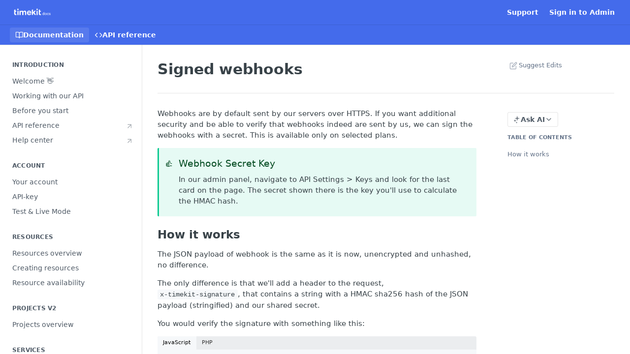

--- FILE ---
content_type: text/html; charset=utf-8
request_url: https://developers.timekit.io/docs/signed-webhooks
body_size: 51128
content:
<!DOCTYPE html><html lang="en" style="" data-color-mode="light" class=" useReactApp  "><head><meta charset="utf-8"><meta name="readme-deploy" content="5.575.0"><meta name="readme-subdomain" content="timekit-hub2preview"><meta name="readme-repo" content="timekit-hub2preview-8f2704054aa8"><meta name="readme-version" content="2"><title>Signed webhooks</title><meta name="description" content="Webhooks are by default sent by our servers over HTTPS. If you want additional security and be able to verify that webhooks indeed are sent by us, we can sign the webhooks with a secret. This is available only on selected plans. 👍 Webhook Secret Key: In our admin panel, navigate to API Settings &amp;gt..." data-rh="true"><meta property="og:title" content="Signed webhooks" data-rh="true"><meta property="og:description" content="Webhooks are by default sent by our servers over HTTPS. If you want additional security and be able to verify that webhooks indeed are sent by us, we can sign the webhooks with a secret. This is available only on selected plans. 👍 Webhook Secret Key: In our admin panel, navigate to API Settings &amp;gt..." data-rh="true"><meta property="og:site_name" content="Timekit API reference"><meta name="twitter:title" content="Signed webhooks" data-rh="true"><meta name="twitter:description" content="Webhooks are by default sent by our servers over HTTPS. If you want additional security and be able to verify that webhooks indeed are sent by us, we can sign the webhooks with a secret. This is available only on selected plans. 👍 Webhook Secret Key: In our admin panel, navigate to API Settings &amp;gt..." data-rh="true"><meta name="twitter:card" content="summary_large_image"><meta name="viewport" content="width=device-width, initial-scale=1.0"><meta property="og:image" content="https://cdn.readme.io/og-image/create?type=docs&amp;title=Signed%20webhooks&amp;projectTitle=Timekit%20API%20reference&amp;description=Webhooks%20are%20by%20default%20sent%20by%20our%20servers%20over%20HTTPS.%20If%20you%20want%20additional%20security%20and%20be%20able%20to%20verify%20that%20webhooks%20indeed%20are%20sent%20by%20us%2C%20we%20can%20sign%20the%20webhooks%20with%20a%20secret.%20This%20is%20available%20only%20on%20selected%20plans.%20%F0%9F%91%8D%20Webhook%20Secret%20Key%3A%20In%20our%20admin%20panel%2C%20navigate%20to%20API%20Settings%20%26gt...&amp;logoUrl=https%3A%2F%2Ffiles.readme.io%2F35d778b-small-new_logo_blue.png&amp;color=%23446BEB&amp;variant=light" data-rh="true"><meta name="twitter:image" content="https://cdn.readme.io/og-image/create?type=docs&amp;title=Signed%20webhooks&amp;projectTitle=Timekit%20API%20reference&amp;description=Webhooks%20are%20by%20default%20sent%20by%20our%20servers%20over%20HTTPS.%20If%20you%20want%20additional%20security%20and%20be%20able%20to%20verify%20that%20webhooks%20indeed%20are%20sent%20by%20us%2C%20we%20can%20sign%20the%20webhooks%20with%20a%20secret.%20This%20is%20available%20only%20on%20selected%20plans.%20%F0%9F%91%8D%20Webhook%20Secret%20Key%3A%20In%20our%20admin%20panel%2C%20navigate%20to%20API%20Settings%20%26gt...&amp;logoUrl=https%3A%2F%2Ffiles.readme.io%2F35d778b-small-new_logo_blue.png&amp;color=%23446BEB&amp;variant=light" data-rh="true"><meta property="og:image:width" content="1200"><meta property="og:image:height" content="630"><link id="favicon" rel="shortcut icon" href="https://files.readme.io/daf071b-small-Full_vector_path.png" type="image/png"><link rel="canonical" href="https://developers.timekit.io/docs/signed-webhooks"><script src="https://cdn.readme.io/public/js/unauthorized-redirect.js?1768925552195"></script><script src="https://cdn.readme.io/public/js/cash-dom.min.js?1768925552195"></script><link data-chunk="Footer" rel="preload" as="style" href="https://cdn.readme.io/public/hub/web/Footer.7ca87f1efe735da787ba.css">
<link data-chunk="RDMD" rel="preload" as="style" href="https://cdn.readme.io/public/hub/web/RDMD.9331f322bb5b573f9d25.css">
<link data-chunk="RDMD" rel="preload" as="style" href="https://cdn.readme.io/public/hub/web/8788.4045910b170ecef2a9d6.css">
<link data-chunk="routes-Doc" rel="preload" as="style" href="https://cdn.readme.io/public/hub/web/routes-Doc.444ea9ddcc5e0873581c.css">
<link data-chunk="index" rel="preload" as="style" href="https://cdn.readme.io/public/hub/web/index.692323ff49c5ae77d41b.css">
<link data-chunk="Header" rel="preload" as="style" href="https://cdn.readme.io/public/hub/web/Header.3f100d0818bd9a0d962e.css">
<link data-chunk="main" rel="preload" as="style" href="https://cdn.readme.io/public/hub/web/main.2f0b1fcb0624f09ee5e5.css">
<link data-chunk="main" rel="preload" as="style" href="https://cdn.readme.io/public/hub/web/ui-styles.59ec1c636bb8cee5a6ef.css">
<link data-chunk="main" rel="preload" as="script" href="https://cdn.readme.io/public/hub/web/main.7104ec84577a3e42a346.js">
<link data-chunk="routes-SuperHub" rel="preload" as="script" href="https://cdn.readme.io/public/hub/web/routes-SuperHub.bcb9b19cff85a0447a37.js">
<link data-chunk="Header" rel="preload" as="script" href="https://cdn.readme.io/public/hub/web/Header.0d0ace64749467b13d58.js">
<link data-chunk="core-icons-chevron-up-down-svg" rel="preload" as="script" href="https://cdn.readme.io/public/hub/web/core-icons.0723410dcfd0b81e45dd.js">
<link data-chunk="index" rel="preload" as="script" href="https://cdn.readme.io/public/hub/web/3766.649eaa2b700c2449e689.js">
<link data-chunk="index" rel="preload" as="script" href="https://cdn.readme.io/public/hub/web/6306.d91105b49ef3f33e4212.js">
<link data-chunk="index" rel="preload" as="script" href="https://cdn.readme.io/public/hub/web/6083.a6c01ccc57c962adc37b.js">
<link data-chunk="index" rel="preload" as="script" href="https://cdn.readme.io/public/hub/web/index.3aec959670cda5d8a082.js">
<link data-chunk="routes-Doc" rel="preload" as="script" href="https://cdn.readme.io/public/hub/web/6563.536d53a51a39205d3d9b.js">
<link data-chunk="routes-Doc" rel="preload" as="script" href="https://cdn.readme.io/public/hub/web/6146.f99bcbc8d654cc36d7c8.js">
<link data-chunk="routes-Doc" rel="preload" as="script" href="https://cdn.readme.io/public/hub/web/6652.3900ee39f7cfe0a89511.js">
<link data-chunk="routes-Doc" rel="preload" as="script" href="https://cdn.readme.io/public/hub/web/8836.dbe2a8b6a6809625282d.js">
<link data-chunk="routes-Doc" rel="preload" as="script" href="https://cdn.readme.io/public/hub/web/9711.6d6bb79d779138d9ffc5.js">
<link data-chunk="routes-Doc" rel="preload" as="script" href="https://cdn.readme.io/public/hub/web/9819.1dae18aeff002cf5bfcf.js">
<link data-chunk="routes-Doc" rel="preload" as="script" href="https://cdn.readme.io/public/hub/web/routes-Doc.c6271b20c2f53e4ba935.js">
<link data-chunk="RDMD" rel="preload" as="script" href="https://cdn.readme.io/public/hub/web/6123.a2ef3290db790599acca.js">
<link data-chunk="RDMD" rel="preload" as="script" href="https://cdn.readme.io/public/hub/web/3781.e78b96a01630dde138be.js">
<link data-chunk="RDMD" rel="preload" as="script" href="https://cdn.readme.io/public/hub/web/8424.7ca51ba764db137ea058.js">
<link data-chunk="RDMD" rel="preload" as="script" href="https://cdn.readme.io/public/hub/web/5492.8d1484b0863f28c489d8.js">
<link data-chunk="RDMD" rel="preload" as="script" href="https://cdn.readme.io/public/hub/web/9947.08b2610863d170f1b6c7.js">
<link data-chunk="RDMD" rel="preload" as="script" href="https://cdn.readme.io/public/hub/web/6349.d9da5fd0043c55243e87.js">
<link data-chunk="RDMD" rel="preload" as="script" href="https://cdn.readme.io/public/hub/web/5496.257552460969011bd54a.js">
<link data-chunk="RDMD" rel="preload" as="script" href="https://cdn.readme.io/public/hub/web/8075.0be98a9a012c59b7ace8.js">
<link data-chunk="RDMD" rel="preload" as="script" href="https://cdn.readme.io/public/hub/web/8788.a298145347768f6e8961.js">
<link data-chunk="RDMD" rel="preload" as="script" href="https://cdn.readme.io/public/hub/web/1165.002e4541f2ba3ba0fbf2.js">
<link data-chunk="RDMD" rel="preload" as="script" href="https://cdn.readme.io/public/hub/web/RDMD.919251738abc9bfd483d.js">
<link data-chunk="Footer" rel="preload" as="script" href="https://cdn.readme.io/public/hub/web/Footer.9f1a3307d1d61765d9bb.js">
<link data-chunk="main" rel="stylesheet" href="https://cdn.readme.io/public/hub/web/ui-styles.59ec1c636bb8cee5a6ef.css">
<link data-chunk="main" rel="stylesheet" href="https://cdn.readme.io/public/hub/web/main.2f0b1fcb0624f09ee5e5.css">
<link data-chunk="Header" rel="stylesheet" href="https://cdn.readme.io/public/hub/web/Header.3f100d0818bd9a0d962e.css">
<link data-chunk="index" rel="stylesheet" href="https://cdn.readme.io/public/hub/web/index.692323ff49c5ae77d41b.css">
<link data-chunk="routes-Doc" rel="stylesheet" href="https://cdn.readme.io/public/hub/web/routes-Doc.444ea9ddcc5e0873581c.css">
<link data-chunk="RDMD" rel="stylesheet" href="https://cdn.readme.io/public/hub/web/8788.4045910b170ecef2a9d6.css">
<link data-chunk="RDMD" rel="stylesheet" href="https://cdn.readme.io/public/hub/web/RDMD.9331f322bb5b573f9d25.css">
<link data-chunk="Footer" rel="stylesheet" href="https://cdn.readme.io/public/hub/web/Footer.7ca87f1efe735da787ba.css"><!-- CUSTOM CSS--><style title="rm-custom-css">:root{--project-color-primary:#446BEB;--project-color-inverse:#fff;--recipe-button-color:#446BEB;--recipe-button-color-hover:#1339b6;--recipe-button-color-active:#0e2b87;--recipe-button-color-focus:rgba(68, 107, 235, 0.25);--recipe-button-color-disabled:#fcfdff}[id=enterprise] .ReadMeUI[is=AlgoliaSearch]{--project-color-primary:#446BEB;--project-color-inverse:#fff}a{color:var(--color-link-primary,#446beb)}a:hover{color:var(--color-link-primary-darken-5,#1339b6)}a.text-muted:hover{color:var(--color-link-primary,#446beb)}.btn.btn-primary{background-color:#446beb}.btn.btn-primary:hover{background-color:#1339b6}.theme-line #hub-landing-top h2{color:#446beb}#hub-landing-top .btn:hover{color:#446beb}.theme-line #hub-landing-top .btn:hover{color:#fff}.theme-solid header#hub-header #header-top{background-color:#446beb}.theme-solid.header-gradient header#hub-header #header-top{background:linear-gradient(to bottom,#446beb,#0538de)}.theme-solid.header-custom header#hub-header #header-top{background-image:url(undefined)}.theme-line header#hub-header #header-top{border-bottom-color:#446beb}.theme-line header#hub-header #header-top .btn{background-color:#446beb}header#hub-header #header-top #header-logo{width:133px;height:40px;margin-top:0;background-image:url(https://files.readme.io/4ed5d9b-small-new-logo.png)}#hub-subheader-parent #hub-subheader .hub-subheader-breadcrumbs .dropdown-menu a:hover{background-color:#446beb}#subheader-links a.active{color:#446beb!important;box-shadow:inset 0 -2px 0 #446beb}#subheader-links a:hover{color:#446beb!important;box-shadow:inset 0 -2px 0 #446beb;opacity:.7}.discussion .submit-vote.submit-vote-parent.voted a.submit-vote-button{background-color:#446beb}section#hub-discuss .discussion a .discuss-body h4{color:#446beb}section#hub-discuss .discussion a:hover .discuss-body h4{color:#1339b6}#hub-subheader-parent #hub-subheader.sticky-header.sticky{border-bottom-color:#446beb}#hub-subheader-parent #hub-subheader.sticky-header.sticky .search-box{border-bottom-color:#446beb}#hub-search-results h3 em{color:#446beb}.main_background,.tag-item{background:#446beb!important}.main_background:hover{background:#1339b6!important}.main_color{color:#446beb!important}.border_bottom_main_color{border-bottom:2px solid #446beb}.main_color_hover:hover{color:#446beb!important}section#hub-discuss h1{color:#446beb}#hub-reference .hub-api .api-definition .api-try-it-out.active{border-color:#446beb;background-color:#446beb}#hub-reference .hub-api .api-definition .api-try-it-out.active:hover{background-color:#1339b6;border-color:#1339b6}#hub-reference .hub-api .api-definition .api-try-it-out:hover{border-color:#446beb;color:#446beb}#hub-reference .hub-reference .logs .logs-empty .logs-login-button,#hub-reference .hub-reference .logs .logs-login .logs-login-button{background-color:var(--project-color-primary,#446beb);border-color:var(--project-color-primary,#446beb)}#hub-reference .hub-reference .logs .logs-empty .logs-login-button:hover,#hub-reference .hub-reference .logs .logs-login .logs-login-button:hover{background-color:#1339b6;border-color:#1339b6}#hub-reference .hub-reference .logs .logs-empty>svg>path,#hub-reference .hub-reference .logs .logs-login>svg>path{fill:#446beb;fill:var(--project-color-primary,#446beb)}#hub-reference .hub-reference .logs:last-child .logs-empty,#hub-reference .hub-reference .logs:last-child .logs-login{margin-bottom:35px}#hub-reference .hub-reference .hub-reference-section .hub-reference-left header .hub-reference-edit:hover{color:#446beb}.main-color-accent{border-bottom:3px solid #446beb;padding-bottom:8px}/*! BEGIN HUB_CUSTOM_STYLES *//*! END HUB_CUSTOM_STYLES */</style><script src="//use.typekit.net/nir3tnr.js"></script><script>try{Typekit.load();}catch(e){}
</script><meta name="loadedProject" content="timekit-hub2preview"><script>var storedColorMode = `light` === 'system' ? window.localStorage.getItem('color-scheme') : `light`
document.querySelector('[data-color-mode]').setAttribute('data-color-mode', storedColorMode)</script><script id="config" type="application/json" data-json="{&quot;algoliaIndex&quot;:&quot;readme_search_v2&quot;,&quot;amplitude&quot;:{&quot;apiKey&quot;:&quot;dc8065a65ef83d6ad23e37aaf014fc84&quot;,&quot;enabled&quot;:true},&quot;asset_url&quot;:&quot;https://cdn.readme.io&quot;,&quot;domain&quot;:&quot;readme.io&quot;,&quot;domainFull&quot;:&quot;https://dash.readme.com&quot;,&quot;encryptedLocalStorageKey&quot;:&quot;ekfls-2025-03-27&quot;,&quot;fullstory&quot;:{&quot;enabled&quot;:true,&quot;orgId&quot;:&quot;FSV9A&quot;},&quot;git&quot;:{&quot;sync&quot;:{&quot;bitbucket&quot;:{&quot;installationLink&quot;:&quot;https://developer.atlassian.com/console/install/310151e6-ca1a-4a44-9af6-1b523fea0561?signature=AYABeMn9vqFkrg%2F1DrJAQxSyVf4AAAADAAdhd3Mta21zAEthcm46YXdzOmttczp1cy13ZXN0LTI6NzA5NTg3ODM1MjQzOmtleS83MDVlZDY3MC1mNTdjLTQxYjUtOWY5Yi1lM2YyZGNjMTQ2ZTcAuAECAQB4IOp8r3eKNYw8z2v%2FEq3%2FfvrZguoGsXpNSaDveR%2FF%2Fo0BHUxIjSWx71zNK2RycuMYSgAAAH4wfAYJKoZIhvcNAQcGoG8wbQIBADBoBgkqhkiG9w0BBwEwHgYJYIZIAWUDBAEuMBEEDOJgARbqndU9YM%2FRdQIBEIA7unpCah%2BIu53NA72LkkCDhNHOv%2BgRD7agXAO3jXqw0%2FAcBOB0%2F5LmpzB5f6B1HpkmsAN2i2SbsFL30nkAB2F3cy1rbXMAS2Fybjphd3M6a21zOmV1LXdlc3QtMTo3MDk1ODc4MzUyNDM6a2V5LzQ2MzBjZTZiLTAwYzMtNGRlMi04NzdiLTYyN2UyMDYwZTVjYwC4AQICAHijmwVTMt6Oj3F%2B0%2B0cVrojrS8yZ9ktpdfDxqPMSIkvHAGT%[base64]%2BMHwGCSqGSIb3DQEHBqBvMG0CAQAwaAYJKoZIhvcNAQcBMB4GCWCGSAFlAwQBLjARBAzzWhThsIgJwrr%2FY2ECARCAOxoaW9pob21lweyAfrIm6Fw7gd8D%2B%2F8LHk4rl3jjULDM35%2FVPuqBrqKunYZSVCCGNGB3RqpQJr%2FasASiAgAAAAAMAAAQAAAAAAAAAAAAAAAAAEokowLKsF1tMABEq%2BKNyJP%2F%2F%2F%2F%2FAAAAAQAAAAAAAAAAAAAAAQAAADJLzRcp6MkqKR43PUjOiRxxbxXYhLc6vFXEutK3%2BQ71yuPq4dC8pAHruOVQpvVcUSe8dptV8c7wR8BTJjv%2F%2FNe8r0g%3D&amp;product=bitbucket&quot;}}},&quot;metrics&quot;:{&quot;billingCronEnabled&quot;:&quot;true&quot;,&quot;dashUrl&quot;:&quot;https://m.readme.io&quot;,&quot;defaultUrl&quot;:&quot;https://m.readme.io&quot;,&quot;exportMaxRetries&quot;:12,&quot;wsUrl&quot;:&quot;wss://m.readme.io&quot;},&quot;micro&quot;:{&quot;baseUrl&quot;:&quot;https://micro-beta.readme.com&quot;},&quot;proxyUrl&quot;:&quot;https://try.readme.io&quot;,&quot;readmeRecaptchaSiteKey&quot;:&quot;6LesVBYpAAAAAESOCHOyo2kF9SZXPVb54Nwf3i2x&quot;,&quot;releaseVersion&quot;:&quot;5.575.0&quot;,&quot;reservedWords&quot;:{&quot;tools&quot;:[&quot;execute-request&quot;,&quot;get-code-snippet&quot;,&quot;get-endpoint&quot;,&quot;get-request-body&quot;,&quot;get-response-schema&quot;,&quot;get-server-variables&quot;,&quot;list-endpoints&quot;,&quot;list-security-schemes&quot;,&quot;list-specs&quot;,&quot;search-specs&quot;,&quot;search&quot;,&quot;fetch&quot;]},&quot;sentry&quot;:{&quot;dsn&quot;:&quot;https://3bbe57a973254129bcb93e47dc0cc46f@o343074.ingest.sentry.io/2052166&quot;,&quot;enabled&quot;:true},&quot;shMigration&quot;:{&quot;promoVideo&quot;:&quot;&quot;,&quot;forceWaitlist&quot;:false,&quot;migrationPreview&quot;:false},&quot;sslBaseDomain&quot;:&quot;readmessl.com&quot;,&quot;sslGenerationService&quot;:&quot;ssl.readmessl.com&quot;,&quot;stripePk&quot;:&quot;pk_live_5103PML2qXbDukVh7GDAkQoR4NSuLqy8idd5xtdm9407XdPR6o3bo663C1ruEGhXJjpnb2YCpj8EU1UvQYanuCjtr00t1DRCf2a&quot;,&quot;superHub&quot;:{&quot;newProjectsEnabled&quot;:true},&quot;wootric&quot;:{&quot;accountToken&quot;:&quot;NPS-122b75a4&quot;,&quot;enabled&quot;:true}}"></script></head><body class="body-threes theme-solid header-solid header-bg-size-auto header-bg-pos-tl header-overlay-blueprint reference-layout-row lumosity-normal "><div id="ssr-top"></div><div id="ssr-main"><div class="App ThemeContext ThemeContext_dark ThemeContext_classic" style="--color-primary:#446BEB;--color-primary-inverse:#fff;--color-primary-alt:#0538de;--color-primary-darken-10:#1848e4;--color-primary-darken-20:#1339b6;--color-primary-alpha-25:rgba(68, 107, 235, 0.25);--color-link-primary:#446BEB;--color-link-primary-darken-5:#2d59e9;--color-link-primary-darken-10:#1848e4;--color-link-primary-darken-20:#1339b6;--color-link-primary-alpha-50:rgba(68, 107, 235, 0.5);--color-link-primary-alpha-25:rgba(68, 107, 235, 0.25);--color-link-background:rgba(68, 107, 235, 0.09);--color-link-text:#fff;--color-login-link:#018ef5;--color-login-link-text:#fff;--color-login-link-darken-10:#0171c2;--color-login-link-primary-alpha-50:rgba(1, 142, 245, 0.5)"><div class="ContentWithOwlbotx4PaFDoA1KMz"><div class="ContentWithOwlbot-content2X1XexaN8Lf2"><header class="Header3zzata9F_ZPQ rm-Header_classic rm-Header"><div class="rm-Header-top Header-topuTMpygDG4e1V Header-top_classic3g7Q6zoBy8zh"><div class="rm-Container rm-Container_flex"><div style="outline:none" tabindex="-1"><a href="#content" target="_self" class="Button Button_md rm-JumpTo Header-jumpTo3IWKQXmhSI5D Button_primary">Jump to Content</a></div><div class="rm-Header-left Header-leftADQdGVqx1wqU"><a class="rm-Logo Header-logo1Xy41PtkzbdG" href="http://timekit.io" target="_self"><img alt="Timekit API reference" class="rm-Logo-img Header-logo-img3YvV4lcGKkeb" src="https://files.readme.io/4ed5d9b-small-new-logo.png"/></a></div><div class="rm-Header-left Header-leftADQdGVqx1wqU Header-left_mobile1RG-X93lx6PF"><div><button aria-label="Toggle navigation menu" class="icon-menu menu3d6DYNDa3tk5" type="button"></button><div class=""><div class="Flyout95xhYIIoTKtc undefined rm-Flyout" data-testid="flyout"><div class="MobileFlyout1hHJpUd-nYkd"><a aria-current="page" class="rm-MobileFlyout-item NavItem-item1gDDTqaXGhm1 NavItem-item_mobile1qG3gd-Mkck-  active" href="/docs" target="_self"><i class="icon-guides NavItem-badge1qOxpfTiALoz rm-Header-bottom-link-icon"></i><span class="NavItem-textSlZuuL489uiw">Documentation</span></a><a class="rm-MobileFlyout-item NavItem-item1gDDTqaXGhm1 NavItem-item_mobile1qG3gd-Mkck- " href="/reference" target="_self"><i class="icon-references NavItem-badge1qOxpfTiALoz rm-Header-bottom-link-icon"></i><span class="NavItem-textSlZuuL489uiw">API reference</span></a><hr class="MobileFlyout-divider10xf7R2X1MeW"/><a class="rm-MobileFlyout-item NavItem-item1gDDTqaXGhm1 NavItem-item_mobile1qG3gd-Mkck- NavItem_dropdown-muted1xJVuczwGc74" href="http://help.timekit.io" rel="noopener" target="_blank" to="http://help.timekit.io">Support</a><a class="rm-MobileFlyout-item NavItem-item1gDDTqaXGhm1 NavItem-item_mobile1qG3gd-Mkck- NavItem_dropdown-muted1xJVuczwGc74" href="https://admin.timekit.io" rel="noopener" target="_blank" to="https://admin.timekit.io">Sign in to Admin</a><a class="MobileFlyout-logo3Lq1eTlk1K76 Header-logo1Xy41PtkzbdG rm-Logo" href="http://timekit.io" target="_self"><img alt="Timekit API reference" class="Header-logo-img3YvV4lcGKkeb rm-Logo-img" src="https://files.readme.io/4ed5d9b-small-new-logo.png"/></a></div></div></div></div><div class="Header-left-nav2xWPWMNHOGf_"><i aria-hidden="true" class="icon-guides Header-left-nav-icon10glJKFwewOv"></i>Documentation</div></div><div class="rm-Header-right Header-right21PC2XTT6aMg"><span class="Header-right_desktop14ja01RUQ7HE"><a class="Button Button_md rm-Header-link rm-Header-top-link Button_slate_text Header-link2tXYTgXq85zW" href="http://help.timekit.io" target="_self" to="http://help.timekit.io">Support</a><a class="Button Button_md rm-Header-link rm-Header-top-link Button_slate_text Header-link2tXYTgXq85zW" href="https://admin.timekit.io" target="_self" to="https://admin.timekit.io">Sign in to Admin</a></span><div class="Header-searchtb6Foi0-D9Vx"><button aria-label="Search ⌘k" class="rm-SearchToggle" data-symbol="⌘"><div class="rm-SearchToggle-icon icon-search1"></div></button></div></div></div></div><div class="Header-bottom2eLKOFXMEmh5 Header-bottom_classic rm-Header-bottom"><div class="rm-Container rm-Container_flex"><nav aria-label="Primary navigation" class="Header-leftADQdGVqx1wqU Header-subnavnVH8URdkgvEl" role="navigation"><a aria-current="page" class="Button Button_md rm-Header-link rm-Header-bottom-link Button_slate_text Header-bottom-link_mobile  active" href="/docs" target="_self"><i class="icon-guides rm-Header-bottom-link-icon"></i><span>Documentation</span></a><a class="Button Button_md rm-Header-link rm-Header-bottom-link Button_slate_text Header-bottom-link_mobile " href="/reference" target="_self"><i class="icon-references rm-Header-bottom-link-icon"></i><span>API reference</span></a><div class="Header-subnav-tabyNLkcOA6xAra" style="transform:translateX(0px);width:0"></div></nav><button align="center" justify="between" style="--flex-gap:var(--xs)" class="Button Button_sm Flex Flex_row MobileSubnav1DsTfasXloM2 Button_contrast Button_contrast_outline" type="button"><span class="Button-label">Signed webhooks</span><span class="IconWrapper Icon-wrapper2z2wVIeGsiUy"><svg fill="none" viewBox="0 0 24 24" class="Icon Icon3_D2ysxFZ_ll Icon-svg2Lm7f6G9Ly5a" data-name="chevron-up-down" role="img" style="--icon-color:inherit;--icon-size:inherit;--icon-stroke-width:2px"><path stroke="currentColor" stroke-linecap="round" stroke-linejoin="round" d="m6 16 6 6 6-6M18 8l-6-6-6 6" class="icon-stroke-width"></path></svg></span></button></div></div><div class="hub-search-results--reactApp " id="hub-search-results"><div class="hub-container"><div class="modal-backdrop show-modal rm-SearchModal" role="button" tabindex="0"></div></div></div></header><main class="rm-Guides"><div class="rm-Container rm-Container_flex"><nav aria-label="Secondary navigation" class="rm-Sidebar hub-sidebar reference-redesign Nav3C5f8FcjkaHj rm-Sidebar_guides" id="hub-sidebar" role="navigation"><div class="Sidebar1t2G1ZJq-vU1 rm-Sidebar hub-sidebar-content"><section class="Sidebar-listWrapper6Q9_yUrG906C rm-Sidebar-section"><h2 class="Sidebar-headingTRQyOa2pk0gh rm-Sidebar-heading">Introduction</h2><ul class="Sidebar-list_sidebarLayout3RaX72iQNOEI Sidebar-list3cZWQLaBf9k8 rm-Sidebar-list"><li class="Sidebar-item23D-2Kd61_k3"><a class="Sidebar-link2Dsha-r-GKh2 childless text-wrap rm-Sidebar-link" target="_self" href="/docs/welcome-1"><span class="Sidebar-link-textLuTE1ySm4Kqn"><span class="Sidebar-link-text_label1gCT_uPnx7Gu">Welcome 👋</span></span></a></li><li class="Sidebar-item23D-2Kd61_k3"><a class="Sidebar-link2Dsha-r-GKh2 childless text-wrap rm-Sidebar-link" target="_self" href="/docs/what-is-timekit"><span class="Sidebar-link-textLuTE1ySm4Kqn"><span class="Sidebar-link-text_label1gCT_uPnx7Gu">Working with our API</span></span></a></li><li class="Sidebar-item23D-2Kd61_k3"><a class="Sidebar-link2Dsha-r-GKh2 childless text-wrap rm-Sidebar-link" target="_self" href="/docs/basic-concepts"><span class="Sidebar-link-textLuTE1ySm4Kqn"><span class="Sidebar-link-text_label1gCT_uPnx7Gu">Before you start</span></span></a></li><li class="Sidebar-item23D-2Kd61_k3"><a class="Sidebar-link2Dsha-r-GKh2 childless text-wrap rm-Sidebar-link" rel="noopener" target="_blank" data-active="" href="https://developers.timekit.io/reference"><span class="Sidebar-link-textLuTE1ySm4Kqn"><span class="Sidebar-link-text_label1gCT_uPnx7Gu">API reference</span><i aria-label="Link" class="Sidebar-link-iconnjiqEiZlPn0W Sidebar-link-externalIcon1RcnjKm-3Ft8 icon-arrow-up-right" role="img"></i></span></a></li><li class="Sidebar-item23D-2Kd61_k3"><a class="Sidebar-link2Dsha-r-GKh2 childless text-wrap rm-Sidebar-link" rel="noopener" target="_blank" data-active="" href="https://help.timekit.io"><span class="Sidebar-link-textLuTE1ySm4Kqn"><span class="Sidebar-link-text_label1gCT_uPnx7Gu">Help center</span><i aria-label="Link" class="Sidebar-link-iconnjiqEiZlPn0W Sidebar-link-externalIcon1RcnjKm-3Ft8 icon-arrow-up-right" role="img"></i></span></a></li></ul></section><section class="Sidebar-listWrapper6Q9_yUrG906C rm-Sidebar-section"><h2 class="Sidebar-headingTRQyOa2pk0gh rm-Sidebar-heading">Account</h2><ul class="Sidebar-list_sidebarLayout3RaX72iQNOEI Sidebar-list3cZWQLaBf9k8 rm-Sidebar-list"><li class="Sidebar-item23D-2Kd61_k3"><a class="Sidebar-link2Dsha-r-GKh2 childless text-wrap rm-Sidebar-link" target="_self" href="/docs/your-account"><span class="Sidebar-link-textLuTE1ySm4Kqn"><span class="Sidebar-link-text_label1gCT_uPnx7Gu">Your account</span></span></a></li><li class="Sidebar-item23D-2Kd61_k3"><a class="Sidebar-link2Dsha-r-GKh2 childless text-wrap rm-Sidebar-link" target="_self" href="/docs/api-keys"><span class="Sidebar-link-textLuTE1ySm4Kqn"><span class="Sidebar-link-text_label1gCT_uPnx7Gu">API-key</span></span></a></li><li class="Sidebar-item23D-2Kd61_k3"><a class="Sidebar-link2Dsha-r-GKh2 childless text-wrap rm-Sidebar-link" target="_self" href="/docs/test-live-modes"><span class="Sidebar-link-textLuTE1ySm4Kqn"><span class="Sidebar-link-text_label1gCT_uPnx7Gu">Test &amp; Live Mode</span></span></a></li></ul></section><section class="Sidebar-listWrapper6Q9_yUrG906C rm-Sidebar-section"><h2 class="Sidebar-headingTRQyOa2pk0gh rm-Sidebar-heading">Resources</h2><ul class="Sidebar-list_sidebarLayout3RaX72iQNOEI Sidebar-list3cZWQLaBf9k8 rm-Sidebar-list"><li class="Sidebar-item23D-2Kd61_k3"><a class="Sidebar-link2Dsha-r-GKh2 childless text-wrap rm-Sidebar-link" target="_self" href="/docs/overview-1"><span class="Sidebar-link-textLuTE1ySm4Kqn"><span class="Sidebar-link-text_label1gCT_uPnx7Gu">Resources overview</span></span></a></li><li class="Sidebar-item23D-2Kd61_k3"><a class="Sidebar-link2Dsha-r-GKh2 childless text-wrap rm-Sidebar-link" target="_self" href="/docs/creating-resources-via-api"><span class="Sidebar-link-textLuTE1ySm4Kqn"><span class="Sidebar-link-text_label1gCT_uPnx7Gu">Creating resources</span></span></a></li><li class="Sidebar-item23D-2Kd61_k3"><a class="Sidebar-link2Dsha-r-GKh2 childless text-wrap rm-Sidebar-link" target="_self" href="/docs/resource-availability"><span class="Sidebar-link-textLuTE1ySm4Kqn"><span class="Sidebar-link-text_label1gCT_uPnx7Gu">Resource availability</span></span></a></li></ul></section><section class="Sidebar-listWrapper6Q9_yUrG906C rm-Sidebar-section"><h2 class="Sidebar-headingTRQyOa2pk0gh rm-Sidebar-heading">Projects v2</h2><ul class="Sidebar-list_sidebarLayout3RaX72iQNOEI Sidebar-list3cZWQLaBf9k8 rm-Sidebar-list"><li class="Sidebar-item23D-2Kd61_k3"><a class="Sidebar-link2Dsha-r-GKh2 childless text-wrap rm-Sidebar-link" target="_self" href="/docs/coming-soon"><span class="Sidebar-link-textLuTE1ySm4Kqn"><span class="Sidebar-link-text_label1gCT_uPnx7Gu">Projects overview</span></span></a></li></ul></section><section class="Sidebar-listWrapper6Q9_yUrG906C rm-Sidebar-section"><h2 class="Sidebar-headingTRQyOa2pk0gh rm-Sidebar-heading">Services</h2><ul class="Sidebar-list_sidebarLayout3RaX72iQNOEI Sidebar-list3cZWQLaBf9k8 rm-Sidebar-list"><li class="Sidebar-item23D-2Kd61_k3"><a class="Sidebar-link2Dsha-r-GKh2 childless text-wrap rm-Sidebar-link" target="_self" href="/docs/services-overview-1"><span class="Sidebar-link-textLuTE1ySm4Kqn"><span class="Sidebar-link-text_label1gCT_uPnx7Gu">Services Overview</span></span></a></li><li class="Sidebar-item23D-2Kd61_k3"><a class="Sidebar-link2Dsha-r-GKh2 childless text-wrap rm-Sidebar-link" target="_self" href="/docs/creating-a-service"><span class="Sidebar-link-textLuTE1ySm4Kqn"><span class="Sidebar-link-text_label1gCT_uPnx7Gu">Creating a Service</span></span></a></li><li class="Sidebar-item23D-2Kd61_k3"><a class="Sidebar-link2Dsha-r-GKh2 childless text-wrap rm-Sidebar-link" target="_self" href="/docs/service-hours"><span class="Sidebar-link-textLuTE1ySm4Kqn"><span class="Sidebar-link-text_label1gCT_uPnx7Gu">Service Hours</span></span></a></li></ul></section><section class="Sidebar-listWrapper6Q9_yUrG906C rm-Sidebar-section"><h2 class="Sidebar-headingTRQyOa2pk0gh rm-Sidebar-heading">Availability</h2><ul class="Sidebar-list_sidebarLayout3RaX72iQNOEI Sidebar-list3cZWQLaBf9k8 rm-Sidebar-list"><li class="Sidebar-item23D-2Kd61_k3"><a class="Sidebar-link2Dsha-r-GKh2 childless text-wrap rm-Sidebar-link" target="_self" href="/docs/overview"><span class="Sidebar-link-textLuTE1ySm4Kqn"><span class="Sidebar-link-text_label1gCT_uPnx7Gu">Availability overview</span></span></a></li><li class="Sidebar-item23D-2Kd61_k3"><a class="Sidebar-link2Dsha-r-GKh2 childless text-wrap rm-Sidebar-link" target="_self" href="/docs/constraints-1"><span class="Sidebar-link-textLuTE1ySm4Kqn"><span class="Sidebar-link-text_label1gCT_uPnx7Gu">Constraints</span></span></a></li><li class="Sidebar-item23D-2Kd61_k3"><a class="Sidebar-link2Dsha-r-GKh2 childless text-wrap rm-Sidebar-link" target="_self" href="/docs/using-the-endpoint"><span class="Sidebar-link-textLuTE1ySm4Kqn"><span class="Sidebar-link-text_label1gCT_uPnx7Gu">Using the endpoints</span></span></a></li></ul></section><section class="Sidebar-listWrapper6Q9_yUrG906C rm-Sidebar-section"><h2 class="Sidebar-headingTRQyOa2pk0gh rm-Sidebar-heading">Bookings</h2><ul class="Sidebar-list_sidebarLayout3RaX72iQNOEI Sidebar-list3cZWQLaBf9k8 rm-Sidebar-list"><li class="Sidebar-item23D-2Kd61_k3"><a class="Sidebar-link2Dsha-r-GKh2 childless text-wrap rm-Sidebar-link" target="_self" href="/docs/overview-2"><span class="Sidebar-link-textLuTE1ySm4Kqn"><span class="Sidebar-link-text_label1gCT_uPnx7Gu">Bookings overview</span></span></a></li><li class="Sidebar-item23D-2Kd61_k3"><a class="Sidebar-link2Dsha-r-GKh2 childless text-wrap rm-Sidebar-link" target="_self" href="/docs/what-is-bookings"><span class="Sidebar-link-textLuTE1ySm4Kqn"><span class="Sidebar-link-text_label1gCT_uPnx7Gu">Understanding bookings</span></span></a></li><li class="Sidebar-item23D-2Kd61_k3"><a class="Sidebar-link2Dsha-r-GKh2 childless text-wrap rm-Sidebar-link" target="_self" href="/docs/creating-bookings"><span class="Sidebar-link-textLuTE1ySm4Kqn"><span class="Sidebar-link-text_label1gCT_uPnx7Gu">Creating bookings</span></span></a></li><li class="Sidebar-item23D-2Kd61_k3"><a class="Sidebar-link2Dsha-r-GKh2 childless text-wrap rm-Sidebar-link" target="_self" href="/docs/state-change-on-bookings"><span class="Sidebar-link-textLuTE1ySm4Kqn"><span class="Sidebar-link-text_label1gCT_uPnx7Gu">State change on bookings</span></span></a></li><li class="Sidebar-item23D-2Kd61_k3"><a class="Sidebar-link2Dsha-r-GKh2 childless text-wrap rm-Sidebar-link" target="_self" href="/docs/4-groups-and-classes"><span class="Sidebar-link-textLuTE1ySm4Kqn"><span class="Sidebar-link-text_label1gCT_uPnx7Gu">Group &amp; class bookings</span></span></a></li><li class="Sidebar-item23D-2Kd61_k3"><a class="Sidebar-link2Dsha-r-GKh2 childless text-wrap rm-Sidebar-link" target="_self" href="/docs/notifications-webhooks"><span class="Sidebar-link-textLuTE1ySm4Kqn"><span class="Sidebar-link-text_label1gCT_uPnx7Gu">Notifications &amp; webhooks</span></span></a></li><li class="Sidebar-item23D-2Kd61_k3"><a class="Sidebar-link2Dsha-r-GKh2 childless text-wrap rm-Sidebar-link" target="_self" href="/docs/action-links"><span class="Sidebar-link-textLuTE1ySm4Kqn"><span class="Sidebar-link-text_label1gCT_uPnx7Gu">Action links</span></span></a></li><li class="Sidebar-item23D-2Kd61_k3"><a class="Sidebar-link2Dsha-r-GKh2 childless text-wrap rm-Sidebar-link" target="_self" href="/docs/building-a-reschedule-flow"><span class="Sidebar-link-textLuTE1ySm4Kqn"><span class="Sidebar-link-text_label1gCT_uPnx7Gu">Building a rescheduling flow</span></span></a></li><li class="Sidebar-item23D-2Kd61_k3"><a class="Sidebar-link2Dsha-r-GKh2 childless text-wrap rm-Sidebar-link" target="_self" href="/docs/customer-split-name"><span class="Sidebar-link-textLuTE1ySm4Kqn"><span class="Sidebar-link-text_label1gCT_uPnx7Gu">Customer Split Name</span></span></a></li><li class="Sidebar-item23D-2Kd61_k3"><a class="Sidebar-link2Dsha-r-GKh2 childless text-wrap rm-Sidebar-link" target="_self" href="/docs/emails-templates"><span class="Sidebar-link-textLuTE1ySm4Kqn"><span class="Sidebar-link-text_label1gCT_uPnx7Gu">Emails Templates</span></span></a></li></ul></section><section class="Sidebar-listWrapper6Q9_yUrG906C rm-Sidebar-section"><h2 class="Sidebar-headingTRQyOa2pk0gh rm-Sidebar-heading">BookingJS Widget v3</h2><ul class="Sidebar-list_sidebarLayout3RaX72iQNOEI Sidebar-list3cZWQLaBf9k8 rm-Sidebar-list"><li class="Sidebar-item23D-2Kd61_k3"><a class="Sidebar-link2Dsha-r-GKh2 childless text-wrap rm-Sidebar-link" target="_self" href="/docs/booking-widget-v3"><span class="Sidebar-link-textLuTE1ySm4Kqn"><span class="Sidebar-link-text_label1gCT_uPnx7Gu">Getting started v3</span></span></a></li><li class="Sidebar-item23D-2Kd61_k3"><a class="Sidebar-link2Dsha-r-GKh2 childless text-wrap rm-Sidebar-link" target="_self" href="/docs/booking-widget-v3-configuration"><span class="Sidebar-link-textLuTE1ySm4Kqn"><span class="Sidebar-link-text_label1gCT_uPnx7Gu">Advanced Configuration</span></span></a></li></ul></section><section class="Sidebar-listWrapper6Q9_yUrG906C rm-Sidebar-section"><h2 class="Sidebar-headingTRQyOa2pk0gh rm-Sidebar-heading">Booking.js Widget v2</h2><ul class="Sidebar-list_sidebarLayout3RaX72iQNOEI Sidebar-list3cZWQLaBf9k8 rm-Sidebar-list"><li class="Sidebar-item23D-2Kd61_k3"><a class="Sidebar-link2Dsha-r-GKh2 childless text-wrap rm-Sidebar-link" target="_self" href="/docs/booking-widget-v2"><span class="Sidebar-link-textLuTE1ySm4Kqn"><span class="Sidebar-link-text_label1gCT_uPnx7Gu">Getting started v2</span></span></a></li><li class="Sidebar-item23D-2Kd61_k3"><a class="Sidebar-link2Dsha-r-GKh2 childless text-wrap rm-Sidebar-link" target="_self" href="/docs/booking-widget-v2-configuration"><span class="Sidebar-link-textLuTE1ySm4Kqn"><span class="Sidebar-link-text_label1gCT_uPnx7Gu">Advanced configuration</span></span></a></li><li class="Sidebar-item23D-2Kd61_k3"><a class="Sidebar-link2Dsha-r-GKh2 childless text-wrap rm-Sidebar-link" target="_self" href="/docs/using-it-with-react-vue-etc"><span class="Sidebar-link-textLuTE1ySm4Kqn"><span class="Sidebar-link-text_label1gCT_uPnx7Gu">Using it with React, Vue etc.</span></span></a></li><li class="Sidebar-item23D-2Kd61_k3"><a class="Sidebar-link2Dsha-r-GKh2 childless text-wrap rm-Sidebar-link" rel="noopener" target="_blank" data-active="" href="https://help.timekit.io/customize-the-booking-widget"><span class="Sidebar-link-textLuTE1ySm4Kqn"><span class="Sidebar-link-text_label1gCT_uPnx7Gu">Customization guides</span><i aria-label="Link" class="Sidebar-link-iconnjiqEiZlPn0W Sidebar-link-externalIcon1RcnjKm-3Ft8 icon-arrow-up-right" role="img"></i></span></a></li><li class="Sidebar-item23D-2Kd61_k3"><a class="Sidebar-link2Dsha-r-GKh2 childless text-wrap rm-Sidebar-link" rel="noopener" target="_blank" data-active="" href="https://github.com/timekit-io/booking-js"><span class="Sidebar-link-textLuTE1ySm4Kqn"><span class="Sidebar-link-text_label1gCT_uPnx7Gu">Open Source on GitHub</span><i aria-label="Link" class="Sidebar-link-iconnjiqEiZlPn0W Sidebar-link-externalIcon1RcnjKm-3Ft8 icon-arrow-up-right" role="img"></i></span></a></li></ul></section><section class="Sidebar-listWrapper6Q9_yUrG906C rm-Sidebar-section"><h2 class="Sidebar-headingTRQyOa2pk0gh rm-Sidebar-heading">JavaScript SDK</h2><ul class="Sidebar-list_sidebarLayout3RaX72iQNOEI Sidebar-list3cZWQLaBf9k8 rm-Sidebar-list"><li class="Sidebar-item23D-2Kd61_k3"><a class="Sidebar-link2Dsha-r-GKh2 childless text-wrap rm-Sidebar-link" rel="noopener" target="_blank" data-active="" href="https://github.com/timekit-io/js-sdk"><span class="Sidebar-link-textLuTE1ySm4Kqn"><span class="Sidebar-link-text_label1gCT_uPnx7Gu">Open Source on GitHub</span><i aria-label="Link" class="Sidebar-link-iconnjiqEiZlPn0W Sidebar-link-externalIcon1RcnjKm-3Ft8 icon-arrow-up-right" role="img"></i></span></a></li></ul></section><section class="Sidebar-listWrapper6Q9_yUrG906C rm-Sidebar-section"><h2 class="Sidebar-headingTRQyOa2pk0gh rm-Sidebar-heading">Search/filter</h2><ul class="Sidebar-list_sidebarLayout3RaX72iQNOEI Sidebar-list3cZWQLaBf9k8 rm-Sidebar-list"><li class="Sidebar-item23D-2Kd61_k3"><a class="Sidebar-link2Dsha-r-GKh2 childless text-wrap rm-Sidebar-link" target="_self" href="/docs/overview-3"><span class="Sidebar-link-textLuTE1ySm4Kqn"><span class="Sidebar-link-text_label1gCT_uPnx7Gu">Search overview</span></span></a></li><li class="Sidebar-item23D-2Kd61_k3"><a class="Sidebar-link2Dsha-r-GKh2 childless text-wrap rm-Sidebar-link" target="_self" href="/docs/searching-for-resources"><span class="Sidebar-link-textLuTE1ySm4Kqn"><span class="Sidebar-link-text_label1gCT_uPnx7Gu">Searching for resources</span></span></a></li><li class="Sidebar-item23D-2Kd61_k3"><a class="Sidebar-link2Dsha-r-GKh2 childless text-wrap rm-Sidebar-link" target="_self" href="/docs/searching-based-on-graphs"><span class="Sidebar-link-textLuTE1ySm4Kqn"><span class="Sidebar-link-text_label1gCT_uPnx7Gu">Searching for bookings</span></span></a></li><li class="Sidebar-item23D-2Kd61_k3"><a class="Sidebar-link2Dsha-r-GKh2 childless text-wrap rm-Sidebar-link" target="_self" href="/docs/scoping-with-signed-search-1"><span class="Sidebar-link-textLuTE1ySm4Kqn"><span class="Sidebar-link-text_label1gCT_uPnx7Gu">Scoping with signed search</span></span></a></li></ul></section><section class="Sidebar-listWrapper6Q9_yUrG906C rm-Sidebar-section"><h2 class="Sidebar-headingTRQyOa2pk0gh rm-Sidebar-heading">Integrate</h2><ul class="Sidebar-list_sidebarLayout3RaX72iQNOEI Sidebar-list3cZWQLaBf9k8 rm-Sidebar-list"><li class="Sidebar-item23D-2Kd61_k3"><a class="Sidebar-link2Dsha-r-GKh2 childless text-wrap rm-Sidebar-link" target="_self" href="/docs/zapier-recipes"><span class="Sidebar-link-textLuTE1ySm4Kqn"><span class="Sidebar-link-text_label1gCT_uPnx7Gu">Connect to Zapier</span></span></a></li><li class="Sidebar-item23D-2Kd61_k3"><a class="Sidebar-link2Dsha-r-GKh2 childless text-wrap rm-Sidebar-link" target="_self" href="/docs/how-to-build-a-customer-booking-overview"><span class="Sidebar-link-textLuTE1ySm4Kqn"><span class="Sidebar-link-text_label1gCT_uPnx7Gu">How to build a customer booking overview</span></span></a></li><li class="Sidebar-item23D-2Kd61_k3"><a aria-current="page" class="Sidebar-link2Dsha-r-GKh2 childless text-wrap rm-Sidebar-link active" target="_self" href="/docs/signed-webhooks"><span class="Sidebar-link-textLuTE1ySm4Kqn"><span class="Sidebar-link-text_label1gCT_uPnx7Gu">Signed webhooks</span></span></a></li></ul></section><section class="Sidebar-listWrapper6Q9_yUrG906C rm-Sidebar-section"><h2 class="Sidebar-headingTRQyOa2pk0gh rm-Sidebar-heading">Timekit Store Appointments</h2><ul class="Sidebar-list_sidebarLayout3RaX72iQNOEI Sidebar-list3cZWQLaBf9k8 rm-Sidebar-list"><li class="Sidebar-item23D-2Kd61_k3"><a class="Sidebar-link2Dsha-r-GKh2 childless text-wrap rm-Sidebar-link" target="_self" href="/docs/store-appointments"><span class="Sidebar-link-textLuTE1ySm4Kqn"><span class="Sidebar-link-text_label1gCT_uPnx7Gu">Introduction</span></span></a></li><li class="Sidebar-item23D-2Kd61_k3"><a class="Sidebar-link2Dsha-r-GKh2 childless text-wrap rm-Sidebar-link" target="_self" href="/docs/store-appointments-widget"><span class="Sidebar-link-textLuTE1ySm4Kqn"><span class="Sidebar-link-text_label1gCT_uPnx7Gu">Store Appointments Widget</span></span></a></li></ul></section><div class="readme-logo" id="readmeLogo">Powered by<!-- --> <a aria-label="ReadMe" href="https://readme.com?ref_src=hub&amp;project=timekit-hub2preview" style="color:unset"><i class="icon icon-readme" style="display:inline-block;min-width:71px"></i></a></div></div><button aria-label="Hide sidebar navigation" class="Nav-toggle-collapse39KxgTH727KL" type="button"></button></nav><article class="rm-Article" id="content"><header id="content-head"><div class="row clearfix"><div class="col-xs-9"><h1>Signed webhooks</h1></div><div class="col-xs-3"><a class="SuggestEdituoSX2zdYKItO suggestEdits rm-SuggestEdit" rel="nofollow" href="/edit/signed-webhooks"><i aria-hidden="true" class="icon icon-edit"></i>Suggest Edits</a></div></div></header><div class="grid-container-fluid" id="content-container"><section class="content-body grid-75 "><div dehydrated="&lt;p&gt;Webhooks are by default sent by our servers over HTTPS. If you want additional security and be able to verify that webhooks indeed are sent by us, we can sign the webhooks with a secret. This is available only on selected plans.&lt;/p&gt;
&lt;blockquote class=&quot;callout callout_okay&quot; theme=&quot;👍&quot;&gt;&lt;h2 class=&quot;callout-heading&quot;&gt;&lt;span class=&quot;callout-icon&quot;&gt;👍&lt;/span&gt;&lt;p&gt;Webhook Secret Key&lt;/p&gt;&lt;/h2&gt;&lt;p&gt;In our admin panel, navigate to API Settings &amp;gt; Keys and look for the last card on the page. The secret shown there is the key you&amp;#x27;ll use to calculate the HMAC hash.&lt;/p&gt;&lt;/blockquote&gt;
&lt;h2 class=&quot;heading heading-2 header-scroll&quot; align=&quot;&quot;&gt;&lt;div class=&quot;heading-anchor anchor waypoint&quot; id=&quot;how-it-works&quot;&gt;&lt;/div&gt;&lt;div class=&quot;heading-text&quot;&gt;&lt;div id=&quot;section-how-it-works&quot; class=&quot;heading-anchor_backwardsCompatibility&quot;&gt;&lt;/div&gt;How it works&lt;/div&gt;&lt;a aria-label=&quot;Skip link to How it works&quot; class=&quot;heading-anchor-icon fa fa-anchor&quot; href=&quot;#how-it-works&quot;&gt;&lt;/a&gt;&lt;/h2&gt;
&lt;p&gt;The JSON payload of webhook is the same as it is now, unencrypted and unhashed, no difference.&lt;/p&gt;
&lt;p&gt;The only difference is that we&amp;#x27;ll add a header to the request,&lt;br/&gt;
​&lt;button aria-label=&quot;Copy Code&quot; class=&quot;rdmd-code-copy fa&quot;&gt;&lt;/button&gt;&lt;code class=&quot;rdmd-code lang- theme-light&quot; data-lang=&quot;&quot; name=&quot;&quot; tabindex=&quot;0&quot;&gt;x-timekit-signature&lt;/code&gt;, that contains a string with a HMAC sha256 hash of the JSON payload (stringified) and our shared secret.&lt;/p&gt;
&lt;p&gt;You would verify the signature with something like this:&lt;/p&gt;
&lt;div class=&quot;CodeTabs CodeTabs_initial theme-light&quot;&gt;&lt;div class=&quot;CodeTabs-toolbar&quot; role=&quot;tablist&quot;&gt;&lt;button aria-selected=&quot;true&quot; class=&quot;CodeTabs_active&quot; role=&quot;tab&quot; type=&quot;button&quot;&gt;JavaScript&lt;/button&gt;&lt;button aria-selected=&quot;false&quot; class=&quot;&quot; role=&quot;tab&quot; type=&quot;button&quot;&gt;PHP&lt;/button&gt;&lt;/div&gt;&lt;div class=&quot;CodeTabs-inner&quot; role=&quot;tabpanel&quot;&gt;&lt;pre&gt;&lt;button aria-label=&quot;Copy Code&quot; class=&quot;rdmd-code-copy fa&quot;&gt;&lt;/button&gt;&lt;code class=&quot;rdmd-code lang-javascript theme-light&quot; data-lang=&quot;javascript&quot; name=&quot;&quot; tabindex=&quot;0&quot;&gt;const crypto = require(&amp;#x27;crypto&amp;#x27;);

const secret = &amp;#x27;our-shared-secret&amp;#x27;;
const payload = &amp;#x27;the JSON payload from our request&amp;#x27;
const header = &amp;#x27;the x-timekit-signature value from our request&amp;#x27;

const hash = crypto
  .createHmac(&amp;#x27;sha256&amp;#x27;, secret)
  .update(payload)
  .digest(&amp;#x27;hex&amp;#x27;);

if (hash === header) {
  console.log(&amp;#x27;boom, request is verified!&amp;#x27;)
}
//Please note you need the raw payload as sometimes parsers can introduce
//slight differences in the payload.
&lt;/code&gt;&lt;/pre&gt;&lt;pre&gt;&lt;button aria-label=&quot;Copy Code&quot; class=&quot;rdmd-code-copy fa&quot;&gt;&lt;/button&gt;&lt;code class=&quot;rdmd-code lang-php theme-light&quot; data-lang=&quot;php&quot; name=&quot;&quot; tabindex=&quot;0&quot;&gt;&amp;lt;?php

$payload = json_decode(&amp;#x27;{&amp;quot;the JSON payload from our request&amp;quot;}}&amp;#x27;);

$secret  = &amp;#x27;our-shared-secret&amp;#x27;;
$header  = &amp;#x27;the x-timekit-signature value from our request&amp;#x27;;

$sha = hash_hmac(&amp;#x27;sha256&amp;#x27;, json_encode($payload), $secret);

if ($sha === $header) {
    echo &amp;#x27;boom, request is verified!&amp;#x27;;
}
&lt;/code&gt;&lt;/pre&gt;&lt;/div&gt;&lt;/div&gt;" style="margin-left:31px" class="rm-Markdown markdown-body rm-Markdown markdown-body ng-non-bindable" data-testid="RDMD"><p>Webhooks are by default sent by our servers over HTTPS. If you want additional security and be able to verify that webhooks indeed are sent by us, we can sign the webhooks with a secret. This is available only on selected plans.</p>
<blockquote class="callout callout_okay" theme="👍"><h2 class="callout-heading"><span class="callout-icon">👍</span><p>Webhook Secret Key</p></h2><p>In our admin panel, navigate to API Settings &gt; Keys and look for the last card on the page. The secret shown there is the key you&#x27;ll use to calculate the HMAC hash.</p></blockquote>
<h2 class="heading heading-2 header-scroll" align=""><div class="heading-anchor anchor waypoint" id="how-it-works"></div><div class="heading-text"><div id="section-how-it-works" class="heading-anchor_backwardsCompatibility"></div>How it works</div><a aria-label="Skip link to How it works" class="heading-anchor-icon fa fa-anchor" href="#how-it-works"></a></h2>
<p>The JSON payload of webhook is the same as it is now, unencrypted and unhashed, no difference.</p>
<p>The only difference is that we&#x27;ll add a header to the request,<br/>
​<button aria-label="Copy Code" class="rdmd-code-copy fa"></button><code class="rdmd-code lang- theme-light" data-lang="" name="" tabindex="0">x-timekit-signature</code>, that contains a string with a HMAC sha256 hash of the JSON payload (stringified) and our shared secret.</p>
<p>You would verify the signature with something like this:</p>
<div class="CodeTabs CodeTabs_initial theme-light"><div class="CodeTabs-toolbar" role="tablist"><button aria-selected="true" class="CodeTabs_active" role="tab" type="button">JavaScript</button><button aria-selected="false" class="" role="tab" type="button">PHP</button></div><div class="CodeTabs-inner" role="tabpanel"><pre><button aria-label="Copy Code" class="rdmd-code-copy fa"></button><code class="rdmd-code lang-javascript theme-light" data-lang="javascript" name="" tabindex="0">const crypto = require(&#x27;crypto&#x27;);

const secret = &#x27;our-shared-secret&#x27;;
const payload = &#x27;the JSON payload from our request&#x27;
const header = &#x27;the x-timekit-signature value from our request&#x27;

const hash = crypto
  .createHmac(&#x27;sha256&#x27;, secret)
  .update(payload)
  .digest(&#x27;hex&#x27;);

if (hash === header) {
  console.log(&#x27;boom, request is verified!&#x27;)
}
//Please note you need the raw payload as sometimes parsers can introduce
//slight differences in the payload.
</code></pre><pre><button aria-label="Copy Code" class="rdmd-code-copy fa"></button><code class="rdmd-code lang-php theme-light" data-lang="php" name="" tabindex="0">&lt;?php

$payload = json_decode(&#x27;{&quot;the JSON payload from our request&quot;}}&#x27;);

$secret  = &#x27;our-shared-secret&#x27;;
$header  = &#x27;the x-timekit-signature value from our request&#x27;;

$sha = hash_hmac(&#x27;sha256&#x27;, json_encode($payload), $secret);

if ($sha === $header) {
    echo &#x27;boom, request is verified!&#x27;;
}
</code></pre></div></div></div><div class="UpdatedAt"><p class="DateLine "><i class="icon icon-watch"></i>Updated<!-- --> <!-- -->over 4 years ago<!-- --> </p></div><hr class="NextStepsDivider"/><nav aria-label="Pagination Controls" class="PaginationControlsjDYuqu8pBMUy rm-Pagination"></nav></section><section class="content-toc grid-25 "><div class="AIDropdownzmvdRdsNayZl  rm-AIDropdown" style="display:flex;justify-content:flex-start;width:100%;margin-bottom:1rem;z-index:50"><div class="Dropdown Dropdown_closed" data-testid="dropdown-container"><button aria-haspopup="dialog" class="Button Button_sm Dropdown-toggle Button_secondary Button_secondary_outline" type="button"><svg aria-hidden="true" class="Sparkle2v30M7Hw3dl4" fill="none" height="16" viewBox="0 0 24 24"><path class="Sparkle-sparklelcqeshUKPe_0 Sparkle-sparkle11cIEtq5vfQYN" d="M13.386 0.544156C13.6474 0.544156 13.8381 0.735298 13.8882 1.00658C14.6014 6.51073 15.375 7.34473 20.8191 7.9473C21.1002 7.9773 21.2914 8.18815 21.2914 8.44958C21.2914 8.71101 21.1002 8.91158 20.8191 8.95187C15.375 9.55444 14.6014 10.388 13.8882 15.8926C13.8381 16.1639 13.6474 16.3447 13.386 16.3447C13.1245 16.3447 12.9342 16.1639 12.894 15.8926C12.1808 10.388 11.3974 9.55444 5.9631 8.95187C5.67167 8.91158 5.48096 8.71058 5.48096 8.44958C5.48096 8.18816 5.67167 7.9773 5.9631 7.9473C11.3871 7.23415 12.1405 6.50087 12.894 1.00658C12.9342 0.735298 13.125 0.544156 13.386 0.544156Z"></path><path class="Sparkle-sparklelcqeshUKPe_0 Sparkle-sparkle21gfJNRShkozs" d="M6.91762 11.9649C6.89747 11.7841 6.76676 11.6636 6.57605 11.6636C6.39519 11.6636 6.26447 11.7841 6.24433 11.9851C5.91305 14.6671 5.79262 14.7374 3.06005 15.1792C2.83933 15.2092 2.70862 15.3198 2.70862 15.5208C2.70862 15.7016 2.83933 15.8221 3.02019 15.8624C5.77247 16.3745 5.91305 16.3646 6.24433 19.0565C6.26447 19.2472 6.39519 19.3779 6.57605 19.3779C6.76676 19.3779 6.89748 19.2472 6.91762 19.0664C7.26905 16.3342 7.36933 16.2438 10.1418 15.8624C10.3226 15.8319 10.4533 15.7016 10.4533 15.5208C10.4533 15.3301 10.3226 15.2092 10.1418 15.1792L10.0872 15.1687C7.36813 14.6468 7.27652 14.6292 6.91762 11.9649Z"></path><path class="Sparkle-sparklelcqeshUKPe_0 Sparkle-sparkle32dBi_09wSJXH" d="M11.6486 18.7555C11.6182 18.6449 11.5577 18.5746 11.4377 18.5746C11.3173 18.5746 11.2564 18.6449 11.2264 18.7555C10.9153 20.4329 10.9354 20.4531 9.1873 20.8045C9.07715 20.8246 8.99658 20.8949 8.99658 21.0153C8.99658 21.1362 9.07715 21.2065 9.18772 21.2262C10.935 21.5781 10.875 21.6179 11.2264 23.2756C11.2569 23.3858 11.3173 23.4561 11.4377 23.4561C11.5582 23.4561 11.6186 23.3858 11.6486 23.2756C12 21.6179 11.9499 21.5776 13.6873 21.2262C13.8082 21.2061 13.8784 21.1358 13.8784 21.0153C13.8784 20.8945 13.8077 20.8246 13.6877 20.8045C11.94 20.4732 11.9597 20.4329 11.6486 18.7555Z"></path><linearGradient id="sparkle-gradient" x1="0%" x2="50%" y1="0%" y2="0%"><stop offset="0%"></stop><stop offset="100%"></stop></linearGradient></svg><span>Ask AI</span><span class="IconWrapper Icon-wrapper2z2wVIeGsiUy"><svg fill="none" viewBox="0 0 24 24" class="Icon Icon3_D2ysxFZ_ll Icon-svg2Lm7f6G9Ly5a" data-name="chevron-down" role="img" style="--icon-color:inherit;--icon-size:inherit;--icon-stroke-width:2px" aria-hidden="true"><path stroke="currentColor" stroke-linecap="round" stroke-linejoin="round" d="m6 9 6 6 6-6" class="icon-stroke-width"></path></svg></span></button></div></div><nav><ul class="toc-list"><li><a class="tocHeader" href="#"><i class="icon icon-text-align-left"></i>Table of Contents</a></li><li class="toc-children"><ul>
<li><a href="#how-it-works">How it works</a></li>
</ul></li></ul></nav></section></div><div class="ModalWrapper" id="tutorialmodal-root"></div></article></div></main><footer aria-label="Status banner" class="Footer2U8XAPoGhlgO AppFooter rm-Banners"></footer><div class="ModalWrapper" id="ChatGPT-modal"></div></div></div></div></div><div class="ng-non-bindable"><script id="ssr-props" type="application/json">{"sidebars":{"docs":[{"_id":"59cb8c2df69087003a9ab0af","project":"599b191b38e7bf001b0235bf","version":"599b191b38e7bf001b0235c1","isAPI":false,"reference":false,"createdAt":"2017-09-27T11:31:57.170Z","from_sync":false,"order":0,"slug":"introduction","title":"Introduction","__v":0,"pages":[{"_id":"5ac569cef3544f0012729033","category":"59cb8c2df69087003a9ab0af","createdAt":"2018-04-05T00:11:58.184Z","link_external":false,"link_url":"","sync_unique":"","hidden":false,"api":{"results":{"codes":[{"status":200,"language":"json","code":"{}","name":""},{"status":400,"language":"json","code":"{}","name":""}]},"auth":"required","params":[],"url":"","method":"get"},"isReference":false,"order":0,"slug":"welcome-1","type":"basic","title":"Welcome 👋","parentDoc":null,"deprecated":false,"previousSlug":"","isBodyEmpty":false,"children":[]},{"_id":"59cb8c52f69087003a9ab0b0","category":"59cb8c2df69087003a9ab0af","createdAt":"2017-09-27T11:32:34.795Z","link_external":false,"link_url":"","sync_unique":"","hidden":false,"api":{"results":{"codes":[{"status":200,"language":"json","code":"{}","name":""},{"status":400,"language":"json","code":"{}","name":""}]},"auth":"required","params":[],"url":"","method":"get"},"isReference":false,"order":1,"slug":"what-is-timekit","type":"basic","title":"Working with our API","parentDoc":null,"isBodyEmpty":false,"children":[]},{"_id":"59cb8c8645e12b001052354c","category":"59cb8c2df69087003a9ab0af","createdAt":"2017-09-27T11:33:26.390Z","link_external":false,"link_url":"","sync_unique":"","hidden":false,"api":{"results":{"codes":[{"status":200,"language":"json","code":"{}","name":""},{"status":400,"language":"json","code":"{}","name":""}]},"auth":"required","params":[],"url":"","method":"get"},"isReference":false,"order":2,"slug":"basic-concepts","type":"basic","title":"Before you start","parentDoc":null,"deprecated":false,"previousSlug":"","isBodyEmpty":false,"children":[]},{"_id":"5af56578f25e090003295c1a","category":"59cb8c2df69087003a9ab0af","createdAt":"2018-05-11T09:42:16.802Z","link_external":true,"link_url":"https://developers.timekit.io/reference","sync_unique":"","hidden":false,"api":{"results":{"codes":[{"status":200,"language":"json","code":"{}","name":""},{"status":400,"language":"json","code":"{}","name":""}]},"auth":"required","params":[],"url":"","method":"get"},"isReference":false,"order":3,"slug":"api-reference","type":"link","title":"API reference","parentDoc":null,"isBodyEmpty":true,"children":[]},{"_id":"5acde6ca40606a0003eab6ca","category":"59cb8c2df69087003a9ab0af","createdAt":"2018-04-11T10:43:22.599Z","link_external":true,"link_url":"https://help.timekit.io","sync_unique":"","hidden":false,"api":{"results":{"codes":[{"status":200,"language":"json","code":"{}","name":""},{"status":400,"language":"json","code":"{}","name":""}]},"auth":"required","params":[],"url":"","method":"get"},"isReference":false,"order":5,"slug":"guides-in-our-help-center","type":"link","title":"Help center","parentDoc":null,"isBodyEmpty":true,"children":[]}]},{"_id":"59d22d94e8064f002e32417f","project":"599b191b38e7bf001b0235bf","version":"599b191b38e7bf001b0235c1","isAPI":false,"reference":false,"createdAt":"2017-10-02T12:14:12.877Z","from_sync":false,"order":1,"slug":"basics","title":"Account","__v":0,"pages":[{"_id":"59d233a2c7e28c0030a5f5c2","category":"59d22d94e8064f002e32417f","createdAt":"2017-10-02T12:40:02.044Z","link_external":false,"link_url":"","sync_unique":"","hidden":false,"api":{"results":{"codes":[{"status":200,"language":"json","code":"{}","name":""},{"status":400,"language":"json","code":"{}","name":""}]},"auth":"required","params":[],"url":"","method":"get"},"isReference":false,"order":0,"slug":"your-account","type":"basic","title":"Your account","parentDoc":null,"isBodyEmpty":false,"children":[]},{"_id":"59d233a82e574f001c5039a2","category":"59d22d94e8064f002e32417f","createdAt":"2017-10-02T12:40:08.887Z","link_external":false,"link_url":"","sync_unique":"","hidden":false,"api":{"results":{"codes":[{"status":200,"language":"json","code":"{}","name":""},{"status":400,"language":"json","code":"{}","name":""}]},"auth":"required","params":[],"url":"","method":"get"},"isReference":false,"order":1,"slug":"api-keys","type":"basic","title":"API-key","parentDoc":null,"isBodyEmpty":false,"children":[]},{"_id":"59d233b82e574f001c5039a3","category":"59d22d94e8064f002e32417f","createdAt":"2017-10-02T12:40:24.056Z","link_external":false,"link_url":"","sync_unique":"","hidden":false,"api":{"results":{"codes":[{"status":200,"language":"json","code":"{}","name":""},{"status":400,"language":"json","code":"{}","name":""}]},"auth":"required","params":[],"url":"","method":"get"},"isReference":false,"order":2,"slug":"test-live-modes","type":"basic","title":"Test & Live Mode","parentDoc":null,"isBodyEmpty":false,"children":[]}]},{"_id":"59d22d09f59f4f0010572e57","project":"599b191b38e7bf001b0235bf","version":"599b191b38e7bf001b0235c1","isAPI":false,"reference":false,"createdAt":"2017-10-02T12:11:53.861Z","from_sync":false,"order":2,"slug":"resources","title":"Resources","__v":0,"pages":[{"_id":"59d23536f59f4f0010572eb3","category":"59d22d09f59f4f0010572e57","createdAt":"2017-10-02T12:46:46.186Z","link_external":false,"link_url":"","sync_unique":"","hidden":false,"api":{"results":{"codes":[{"status":200,"language":"json","code":"{}","name":""},{"status":400,"language":"json","code":"{}","name":""}]},"auth":"required","params":[],"url":"","method":"get"},"isReference":false,"order":0,"slug":"overview-1","type":"basic","title":"Resources overview","parentDoc":null,"isBodyEmpty":false,"children":[]},{"_id":"59d2325fc7e28c0030a5f5aa","category":"59d22d09f59f4f0010572e57","createdAt":"2017-10-02T12:34:39.933Z","link_external":false,"link_url":"","sync_unique":"","hidden":false,"api":{"results":{"codes":[{"status":200,"language":"json","code":"{}","name":""},{"status":400,"language":"json","code":"{}","name":""}]},"auth":"required","params":[],"url":"","method":"get"},"isReference":false,"order":1,"slug":"creating-resources-via-api","type":"basic","title":"Creating resources","parentDoc":null,"isBodyEmpty":false,"children":[]},{"_id":"5afc33b8f7edf8000381b280","category":"59d22d09f59f4f0010572e57","createdAt":"2018-05-16T13:35:52.227Z","link_external":false,"link_url":"","sync_unique":"","hidden":false,"api":{"results":{"codes":[{"status":200,"language":"json","code":"{}","name":""},{"status":400,"language":"json","code":"{}","name":""}]},"auth":"required","params":[],"url":"","method":"get"},"isReference":false,"order":4,"slug":"resource-availability","type":"basic","title":"Resource availability","parentDoc":null,"deprecated":false,"previousSlug":"","isBodyEmpty":false,"children":[]}]},{"_id":"59d22d8483a739002479654e","project":"599b191b38e7bf001b0235bf","version":"599b191b38e7bf001b0235c1","isAPI":false,"reference":false,"createdAt":"2017-10-02T12:13:56.196Z","from_sync":false,"order":3,"slug":"projects","title":"Projects v2","__v":0,"pages":[{"_id":"5acc8e795093160003ea5c53","category":"59d22d8483a739002479654e","createdAt":"2018-04-10T10:14:17.134Z","link_external":false,"link_url":"","sync_unique":"","hidden":false,"api":{"results":{"codes":[{"status":200,"language":"json","code":"{}","name":""},{"status":400,"language":"json","code":"{}","name":""}]},"auth":"required","params":[],"url":"","method":"get"},"isReference":false,"order":0,"slug":"coming-soon","type":"basic","title":"Projects overview","parentDoc":null,"deprecated":false,"previousSlug":"","isBodyEmpty":false,"children":[]}]},{"_id":"645d08bbf5eed8000adf3a68","title":"Services","slug":"services-1","order":5,"reference":false,"project":"599b191b38e7bf001b0235bf","version":"599b191b38e7bf001b0235c1","createdAt":"2023-05-11T15:24:43.577Z","__v":0,"pages":[{"_id":"645d09432a008f00316fb273","api":{"method":"get","url":"","auth":"required","params":[]},"title":"Services Overview","icon":"","type":"basic","slug":"services-overview-1","order":0,"isReference":false,"deprecated":false,"hidden":false,"sync_unique":"","link_url":"","link_external":false,"previousSlug":"","category":"645d08bbf5eed8000adf3a68","createdAt":"2023-05-11T15:26:59.757Z","parentDoc":null,"isBodyEmpty":false,"children":[]},{"_id":"645d0c5f0c9c52006683ac97","api":{"method":"get","url":"","auth":"required","params":[]},"title":"Creating a Service","icon":"","type":"basic","slug":"creating-a-service","order":1,"isReference":false,"deprecated":false,"hidden":false,"sync_unique":"","link_url":"","link_external":false,"previousSlug":"","category":"645d08bbf5eed8000adf3a68","createdAt":"2023-05-11T15:40:15.018Z","parentDoc":null,"isBodyEmpty":false,"children":[]},{"_id":"645d0e630c9c52006683cccd","api":{"method":"get","url":"","auth":"required","params":[]},"title":"Service Hours","icon":"","type":"basic","slug":"service-hours","order":2,"isReference":false,"deprecated":false,"hidden":false,"sync_unique":"","link_url":"","link_external":false,"previousSlug":"","category":"645d08bbf5eed8000adf3a68","createdAt":"2023-05-11T15:48:51.794Z","parentDoc":null,"isBodyEmpty":false,"children":[]}]},{"_id":"5afc156331e0c600035141b6","project":"599b191b38e7bf001b0235bf","version":"599b191b38e7bf001b0235c1","isAPI":false,"reference":false,"createdAt":"2018-05-16T11:26:27.747Z","from_sync":false,"order":6,"slug":"availability-v2-1","title":"Availability","__v":0,"pages":[{"_id":"5afc1f8ef7edf8000381b009","category":"5afc156331e0c600035141b6","createdAt":"2018-05-16T12:09:50.664Z","link_external":false,"link_url":"","sync_unique":"","hidden":false,"api":{"results":{"codes":[{"status":200,"language":"json","code":"{}","name":""},{"status":400,"language":"json","code":"{}","name":""}]},"auth":"required","params":[],"url":"","method":"get"},"isReference":false,"order":0,"slug":"overview","type":"basic","title":"Availability overview","parentDoc":null,"isBodyEmpty":false,"children":[]},{"_id":"5afd3fcfc41bdf0003fa6918","category":"5afc156331e0c600035141b6","createdAt":"2018-05-17T08:39:43.209Z","link_external":false,"link_url":"","sync_unique":"","hidden":false,"api":{"results":{"codes":[{"status":200,"language":"json","code":"{}","name":""},{"status":400,"language":"json","code":"{}","name":""}]},"auth":"required","params":[],"url":"","method":"get"},"isReference":false,"order":1,"slug":"constraints-1","type":"basic","title":"Constraints","parentDoc":null,"isBodyEmpty":false,"children":[]},{"_id":"5afc24dff7edf8000381b062","category":"5afc156331e0c600035141b6","createdAt":"2018-05-16T12:32:31.313Z","link_external":false,"link_url":"","sync_unique":"","hidden":false,"api":{"results":{"codes":[{"status":200,"language":"json","code":"{}","name":""},{"status":400,"language":"json","code":"{}","name":""}]},"auth":"required","params":[],"url":"","method":"get"},"isReference":false,"order":2,"slug":"using-the-endpoint","type":"basic","title":"Using the endpoints","parentDoc":null,"isBodyEmpty":false,"children":[]}]},{"_id":"59d22d0dea3536002ef4d583","project":"599b191b38e7bf001b0235bf","version":"599b191b38e7bf001b0235c1","isAPI":false,"reference":false,"createdAt":"2017-10-02T12:11:57.476Z","from_sync":false,"order":7,"slug":"bookings-1","title":"Bookings","__v":0,"pages":[{"_id":"59d2353fea3536002ef4d600","category":"59d22d0dea3536002ef4d583","createdAt":"2017-10-02T12:46:55.723Z","link_external":false,"link_url":"","sync_unique":"","hidden":false,"api":{"results":{"codes":[{"status":200,"language":"json","code":"{}","name":""},{"status":400,"language":"json","code":"{}","name":""}]},"auth":"required","params":[],"url":"","method":"get"},"isReference":false,"order":0,"slug":"overview-2","type":"basic","title":"Bookings overview","parentDoc":null,"deprecated":false,"previousSlug":"","isBodyEmpty":false,"children":[]},{"_id":"59d232f0ea3536002ef4d5c3","category":"59d22d0dea3536002ef4d583","createdAt":"2017-10-02T12:37:04.322Z","link_external":false,"link_url":"","sync_unique":"","hidden":false,"api":{"results":{"codes":[{"status":200,"language":"json","code":"{}","name":""},{"status":400,"language":"json","code":"{}","name":""}]},"auth":"required","params":[],"url":"","method":"get"},"isReference":false,"order":1,"slug":"what-is-bookings","type":"basic","title":"Understanding bookings","parentDoc":null,"isBodyEmpty":false,"children":[]},{"_id":"59d232e9ea3536002ef4d5c2","category":"59d22d0dea3536002ef4d583","createdAt":"2017-10-02T12:36:57.000Z","link_external":false,"link_url":"","sync_unique":"","hidden":false,"api":{"results":{"codes":[{"status":200,"language":"json","code":"{}","name":""},{"status":400,"language":"json","code":"{}","name":""}]},"auth":"required","params":[],"url":"","method":"get"},"isReference":false,"order":2,"slug":"creating-bookings","type":"basic","title":"Creating bookings","parentDoc":null,"isBodyEmpty":false,"children":[]},{"_id":"59d2335301141e003ab295ac","category":"59d22d0dea3536002ef4d583","createdAt":"2017-10-02T12:38:43.719Z","link_external":false,"link_url":"","sync_unique":"","hidden":false,"api":{"results":{"codes":[{"status":200,"language":"json","code":"{}","name":""},{"status":400,"language":"json","code":"{}","name":""}]},"auth":"required","params":[],"url":"","method":"get"},"isReference":false,"order":3,"slug":"state-change-on-bookings","type":"basic","title":"State change on bookings","parentDoc":null,"previousSlug":"","isBodyEmpty":false,"children":[]},{"_id":"599b191b38e7bf001b0235dc","parentDoc":null,"category":"59d22d0dea3536002ef4d583","createdAt":"2016-09-27T09:34:31.778Z","link_external":false,"link_url":"","sync_unique":"","hidden":false,"api":{"results":{"codes":[{"status":200,"language":"json","code":"{}","name":""},{"status":400,"language":"json","code":"{}","name":""}]},"settings":"","auth":"required","params":[],"url":"","apiSetting":null,"method":"get"},"isReference":false,"order":4,"slug":"4-groups-and-classes","type":"basic","title":"Group & class bookings","isBodyEmpty":false,"children":[]},{"_id":"59d23447ea3536002ef4d5e9","category":"59d22d0dea3536002ef4d583","createdAt":"2017-10-02T12:42:47.479Z","link_external":false,"link_url":"","sync_unique":"","hidden":false,"api":{"results":{"codes":[{"status":200,"language":"json","code":"{}","name":""},{"status":400,"language":"json","code":"{}","name":""}]},"auth":"required","params":[],"url":"","method":"get"},"isReference":false,"order":5,"slug":"notifications-webhooks","type":"basic","title":"Notifications & webhooks","parentDoc":null,"previousSlug":"","isBodyEmpty":false,"children":[]},{"_id":"5ad7280181fbc000031e18d0","category":"59d22d0dea3536002ef4d583","createdAt":"2018-04-18T11:12:01.158Z","link_external":false,"link_url":"","sync_unique":"","hidden":false,"api":{"results":{"codes":[{"status":200,"language":"json","code":"{}","name":""},{"status":400,"language":"json","code":"{}","name":""}]},"auth":"required","params":[],"url":"","method":"get"},"isReference":false,"order":6,"slug":"action-links","type":"basic","title":"Action links","parentDoc":null,"isBodyEmpty":false,"children":[]},{"_id":"5ad742adf7096b00039560eb","category":"59d22d0dea3536002ef4d583","createdAt":"2018-04-18T13:05:49.556Z","link_external":false,"link_url":"","sync_unique":"","hidden":false,"api":{"results":{"codes":[{"status":200,"language":"json","code":"{}","name":""},{"status":400,"language":"json","code":"{}","name":""}]},"auth":"required","params":[],"url":"","method":"get"},"isReference":false,"order":7,"slug":"building-a-reschedule-flow","type":"basic","title":"Building a rescheduling flow","parentDoc":null,"deprecated":false,"previousSlug":"","isBodyEmpty":false,"children":[]},{"_id":"62a772c6dfe79500f61efd42","api":{"method":"get","url":"","auth":"required","results":{"codes":[{"name":"","code":"{}","language":"json","status":200},{"name":"","code":"{}","language":"json","status":400}]},"params":[]},"title":"Customer Split Name","type":"basic","slug":"customer-split-name","order":9,"isReference":false,"deprecated":false,"hidden":false,"sync_unique":"","link_url":"","link_external":false,"previousSlug":"","createdAt":"2022-06-13T17:24:22.467Z","category":"59d22d0dea3536002ef4d583","parentDoc":null,"isBodyEmpty":false,"children":[]},{"_id":"62ab5b0b9076a2012c694fb0","api":{"method":"get","url":"","auth":"required","results":{"codes":[{"name":"","code":"{}","language":"json","status":200},{"name":"","code":"{}","language":"json","status":400}]},"params":[],"examples":{"codes":[]}},"title":"Emails Templates","type":"basic","slug":"emails-templates","order":10,"isReference":false,"deprecated":false,"hidden":false,"sync_unique":"","link_url":"","link_external":false,"previousSlug":"","createdAt":"2022-06-16T16:32:11.310Z","category":"59d22d0dea3536002ef4d583","parentDoc":null,"icon":"","mdx":{},"isBodyEmpty":false,"children":[]}]},{"_id":"62c710895ee87b00211f991d","title":"BookingJS Widget v3","slug":"booking-widget-v3","order":8,"reference":false,"project":"599b191b38e7bf001b0235bf","version":"599b191b38e7bf001b0235c1","createdAt":"2022-07-07T16:57:45.851Z","__v":0,"pages":[{"_id":"62be147e148bca00855521bd","api":{"method":"get","url":"","auth":"required","results":{"codes":[{"status":200,"language":"json","code":"{}","name":""},{"status":400,"language":"json","code":"{}","name":""}]},"params":[]},"title":"Getting started v3","type":"basic","slug":"booking-widget-v3","order":0,"isReference":false,"deprecated":false,"hidden":false,"sync_unique":"","link_url":"","link_external":false,"previousSlug":"getting-started-v3","createdAt":"2022-06-30T21:24:14.033Z","category":"62c710895ee87b00211f991d","parentDoc":null,"isBodyEmpty":false,"children":[]},{"_id":"62c710e04dc3510036439505","api":{"method":"get","url":"","auth":"required","results":{"codes":[{"name":"","code":"{}","language":"json","status":200},{"name":"","code":"{}","language":"json","status":400}]},"params":[]},"title":"Advanced Configuration","type":"basic","slug":"booking-widget-v3-configuration","order":1,"isReference":false,"deprecated":false,"hidden":false,"sync_unique":"","link_url":"","link_external":false,"previousSlug":"advanced-configuration","createdAt":"2022-07-07T16:59:12.327Z","category":"62c710895ee87b00211f991d","parentDoc":null,"icon":"","mdx":{},"isBodyEmpty":false,"children":[]}]},{"_id":"5acd6f596003d20003534f6f","project":"599b191b38e7bf001b0235bf","version":"599b191b38e7bf001b0235c1","isAPI":false,"reference":false,"createdAt":"2018-04-11T02:13:45.560Z","from_sync":false,"order":9,"slug":"bookingjs","title":"Booking.js Widget v2","__v":0,"pages":[{"_id":"5b1523ac445c750003907fd4","category":"5acd6f596003d20003534f6f","createdAt":"2018-06-04T11:34:04.429Z","link_external":false,"link_url":"","sync_unique":"","hidden":false,"api":{"results":{"codes":[{"status":200,"language":"json","code":"{}","name":""},{"status":400,"language":"json","code":"{}","name":""}]},"auth":"required","params":[],"url":"","method":"get"},"isReference":false,"order":0,"slug":"booking-widget-v2","type":"basic","title":"Getting started v2","parentDoc":null,"deprecated":false,"previousSlug":"","isBodyEmpty":false,"children":[]},{"_id":"5acd6f7d29f21500031874e7","category":"5acd6f596003d20003534f6f","createdAt":"2018-04-11T02:14:21.489Z","link_external":false,"link_url":"","sync_unique":"","hidden":false,"api":{"results":{"codes":[{"status":200,"language":"json","code":"{}","name":""},{"status":400,"language":"json","code":"{}","name":""}]},"auth":"required","params":[],"url":"","method":"get","examples":{"codes":[]}},"isReference":false,"order":1,"slug":"booking-widget-v2-configuration","type":"basic","title":"Advanced configuration","parentDoc":null,"deprecated":false,"previousSlug":"","icon":"","isBodyEmpty":false,"children":[]},{"_id":"5c878e2f3de61e003f6b2ff0","createdAt":"2019-03-12T10:47:11.072Z","category":"5acd6f596003d20003534f6f","link_external":false,"link_url":"","sync_unique":"","hidden":false,"api":{"results":{"codes":[{"status":200,"language":"json","code":"{}","name":""},{"status":400,"language":"json","code":"{}","name":""}]},"auth":"required","params":[],"url":"","method":"get"},"isReference":false,"order":2,"slug":"using-it-with-react-vue-etc","type":"basic","title":"Using it with React, Vue etc.","parentDoc":null,"previousSlug":"","isBodyEmpty":false,"children":[]},{"_id":"5af19039e0174e00032af159","category":"5acd6f596003d20003534f6f","createdAt":"2018-05-08T11:55:37.349Z","link_external":true,"link_url":"https://help.timekit.io/customize-the-booking-widget","sync_unique":"","hidden":false,"api":{"results":{"codes":[{"status":200,"language":"json","code":"{}","name":""},{"status":400,"language":"json","code":"{}","name":""}]},"auth":"required","params":[],"url":"","method":"get"},"isReference":false,"order":4,"slug":"customization-guides","type":"link","title":"Customization guides","parentDoc":null,"isBodyEmpty":true,"children":[]},{"_id":"5af194cff4aeca0003b2dcda","category":"5acd6f596003d20003534f6f","createdAt":"2018-05-08T12:15:11.178Z","link_external":true,"link_url":"https://github.com/timekit-io/booking-js","sync_unique":"","hidden":false,"api":{"results":{"codes":[{"status":200,"language":"json","code":"{}","name":""},{"status":400,"language":"json","code":"{}","name":""}]},"auth":"required","params":[],"url":"","method":"get"},"isReference":false,"order":5,"slug":"open-source-on-github","type":"link","title":"Open Source on GitHub","parentDoc":null,"isBodyEmpty":true,"children":[]}]},{"_id":"5af1966e988cda0003d59ca1","project":"599b191b38e7bf001b0235bf","version":"599b191b38e7bf001b0235c1","isAPI":false,"reference":false,"createdAt":"2018-05-08T12:22:06.898Z","from_sync":false,"order":10,"slug":"javascript-sdk","title":"JavaScript SDK","__v":0,"pages":[{"_id":"5af19699f4aeca0003b2dcfa","category":"5af1966e988cda0003d59ca1","createdAt":"2018-05-08T12:22:49.629Z","link_external":true,"link_url":"https://github.com/timekit-io/js-sdk","sync_unique":"","hidden":false,"api":{"results":{"codes":[{"status":200,"language":"json","code":"{}","name":""},{"status":400,"language":"json","code":"{}","name":""}]},"auth":"required","params":[],"url":"","method":"get"},"isReference":false,"order":1,"slug":"open-source-on-github-1","type":"link","title":"Open Source on GitHub","parentDoc":null,"isBodyEmpty":true,"children":[]}]},{"_id":"5a53e5554817aa001e5f7d3b","project":"599b191b38e7bf001b0235bf","version":"599b191b38e7bf001b0235c1","isAPI":false,"reference":false,"createdAt":"2018-01-08T21:40:37.450Z","from_sync":false,"order":12,"slug":"search","title":"Search/filter","__v":0,"pages":[{"_id":"5a53e653115769001e8d6e84","category":"5a53e5554817aa001e5f7d3b","createdAt":"2018-01-08T21:44:51.084Z","link_external":false,"link_url":"","sync_unique":"","hidden":false,"api":{"results":{"codes":[{"status":200,"language":"json","code":"{}","name":""},{"status":400,"language":"json","code":"{}","name":""}]},"auth":"required","params":[],"url":"","method":"get"},"isReference":false,"order":0,"slug":"overview-3","type":"basic","title":"Search overview","parentDoc":null,"isBodyEmpty":false,"children":[]},{"_id":"5a53e62d115769001e8d6e82","category":"5a53e5554817aa001e5f7d3b","createdAt":"2018-01-08T21:44:13.991Z","link_external":false,"link_url":"","sync_unique":"","hidden":false,"api":{"results":{"codes":[{"status":200,"language":"json","code":"{}","name":""},{"status":400,"language":"json","code":"{}","name":""}]},"auth":"required","params":[],"url":"","method":"get"},"isReference":false,"order":1,"slug":"searching-for-resources","type":"basic","title":"Searching for resources","parentDoc":null,"isBodyEmpty":false,"children":[]},{"_id":"5a53e6396693040032103ef4","category":"5a53e5554817aa001e5f7d3b","createdAt":"2018-01-08T21:44:25.156Z","link_external":false,"link_url":"","sync_unique":"","hidden":false,"api":{"results":{"codes":[{"status":200,"language":"json","code":"{}","name":""},{"status":400,"language":"json","code":"{}","name":""}]},"auth":"required","params":[],"url":"","method":"get"},"isReference":false,"order":2,"slug":"searching-based-on-graphs","type":"basic","title":"Searching for bookings","parentDoc":null,"isBodyEmpty":false,"children":[]},{"_id":"5b596d868b6dd70003ab8539","category":"5a53e5554817aa001e5f7d3b","createdAt":"2018-07-26T06:43:18.924Z","link_external":false,"link_url":"","sync_unique":"","hidden":false,"api":{"results":{"codes":[{"status":200,"language":"json","code":"{}","name":""},{"status":400,"language":"json","code":"{}","name":""}]},"auth":"required","params":[],"url":"","method":"get"},"isReference":false,"order":4,"slug":"scoping-with-signed-search-1","type":"basic","title":"Scoping with signed search","parentDoc":null,"isBodyEmpty":false,"children":[]}]},{"_id":"599b191b38e7bf001b0235da","project":"599b191b38e7bf001b0235bf","version":"599b191b38e7bf001b0235c1","__v":0,"sync":{"url":"","isSync":false},"reference":false,"createdAt":"2016-02-19T09:51:15.901Z","from_sync":false,"order":13,"slug":"guides","title":"Integrate","pages":[{"_id":"5acca39e66193a0003747d43","category":"599b191b38e7bf001b0235da","createdAt":"2018-04-10T11:44:30.628Z","link_external":false,"link_url":"","sync_unique":"","hidden":false,"api":{"results":{"codes":[{"status":200,"language":"json","code":"{}","name":""},{"status":400,"language":"json","code":"{}","name":""}]},"auth":"required","params":[],"url":"","method":"get"},"isReference":false,"order":1,"slug":"zapier-recipes","type":"basic","title":"Connect to Zapier","parentDoc":null,"isBodyEmpty":false,"children":[]},{"_id":"5b5983722cbdf5000330af43","category":"599b191b38e7bf001b0235da","createdAt":"2018-07-26T08:16:50.205Z","link_external":false,"link_url":"","sync_unique":"","hidden":false,"api":{"results":{"codes":[{"status":200,"language":"json","code":"{}","name":""},{"status":400,"language":"json","code":"{}","name":""}]},"auth":"required","params":[],"url":"","method":"get"},"isReference":false,"order":6,"slug":"how-to-build-a-customer-booking-overview","type":"basic","title":"How to build a customer booking overview","parentDoc":null,"isBodyEmpty":false,"children":[]},{"_id":"5bcdaafc909f5d005c5f5fcc","category":"599b191b38e7bf001b0235da","createdAt":"2018-10-22T10:48:28.342Z","link_external":false,"link_url":"","sync_unique":"","hidden":false,"api":{"results":{"codes":[{"status":200,"language":"json","code":"{}","name":""},{"status":400,"language":"json","code":"{}","name":""}]},"auth":"required","params":[],"url":"","method":"get"},"isReference":false,"order":7,"slug":"signed-webhooks","type":"basic","title":"Signed webhooks","parentDoc":null,"previousSlug":"","isBodyEmpty":false,"children":[]}]},{"_id":"63346a66d13b1c1032a647a5","title":"Timekit Store Appointments","slug":"timekit-store-appointments","order":15,"reference":false,"project":"599b191b38e7bf001b0235bf","version":"599b191b38e7bf001b0235c1","createdAt":"2022-09-28T15:38:14.481Z","__v":0,"pages":[{"_id":"63346a7b410ff9006b1e94ec","api":{"method":"get","url":"","auth":"required","results":{"codes":[{"name":"","code":"{}","language":"json","status":200},{"name":"","code":"{}","language":"json","status":400}]},"params":[]},"title":"Introduction","icon":"","type":"basic","slug":"store-appointments","order":0,"isReference":false,"deprecated":false,"hidden":false,"sync_unique":"","link_url":"","link_external":false,"previousSlug":"introduction","createdAt":"2022-09-28T15:38:35.337Z","category":"63346a66d13b1c1032a647a5","parentDoc":null,"isBodyEmpty":false,"children":[]},{"_id":"63346af459560c002ae0a512","api":{"method":"get","url":"","auth":"required","results":{"codes":[{"name":"","code":"{}","language":"json","status":200},{"name":"","code":"{}","language":"json","status":400}]},"params":[]},"title":"Store Appointments Widget","icon":"","type":"basic","slug":"store-appointments-widget","order":1,"isReference":false,"deprecated":false,"hidden":false,"sync_unique":"","link_url":"","link_external":false,"previousSlug":"","createdAt":"2022-09-28T15:40:36.626Z","category":"63346a66d13b1c1032a647a5","parentDoc":null,"isBodyEmpty":false,"children":[]}]}],"refs":[{"_id":"599b191b38e7bf001b0235c5","project":"599b191b38e7bf001b0235bf","__v":0,"version":"599b191b38e7bf001b0235c1","sync":{"url":"","isSync":false},"reference":true,"createdAt":"2015-03-19T14:16:50.360Z","from_sync":false,"order":1,"slug":"documentation","title":"Overview","pages":[{"_id":"599b191b38e7bf001b023621","category":"599b191b38e7bf001b0235c5","parentDoc":null,"createdAt":"2015-03-19T14:16:51.119Z","link_external":false,"link_url":"","sync_unique":"","hidden":false,"api":{"results":{"codes":[{"language":"json","code":"{}","name":"","status":200},{"status":400,"language":"json","code":"{}","name":""}]},"settings":"","auth":"required","params":[],"url":"","apiSetting":null,"method":"get"},"isReference":true,"order":0,"slug":"getting-started","type":"basic","title":"Introduction","previousSlug":"","deprecated":false,"isBodyEmpty":false,"children":[]},{"_id":"5b34a39e1cb20f000391a96d","category":"599b191b38e7bf001b0235c5","createdAt":"2018-06-28T09:00:14.076Z","link_external":false,"link_url":"","sync_unique":"","hidden":false,"api":{"apiSetting":null,"settings":"","results":{"codes":[{"language":"json","code":"{}","name":"","status":200},{"status":400,"language":"json","code":"{}","name":""}]},"auth":"required","params":[],"url":"","method":"get"},"isReference":true,"order":1,"slug":"timestamps","type":"basic","title":"Timestamps","parentDoc":null,"isBodyEmpty":false,"children":[]},{"_id":"599b191b38e7bf001b02360b","parentDoc":null,"category":"599b191b38e7bf001b0235c5","createdAt":"2015-04-23T04:17:16.044Z","link_external":false,"link_url":"","sync_unique":"","hidden":false,"api":{"results":{"codes":[{"status":200,"language":"json","code":"{}","name":""},{"status":400,"language":"json","code":"{}","name":""}]},"settings":"","auth":"required","params":[],"url":"","method":"get"},"isReference":true,"order":3,"slug":"dynamic-includes","type":"basic","title":"Dynamic includes","isBodyEmpty":false,"children":[]},{"_id":"599b191b38e7bf001b023653","parentDoc":null,"category":"599b191b38e7bf001b0235c5","createdAt":"2016-11-08T14:56:50.828Z","link_external":false,"link_url":"","sync_unique":"","hidden":false,"api":{"results":{"codes":[{"status":200,"language":"json","code":"{}","name":""},{"status":400,"language":"json","code":"{}","name":""}]},"settings":"","auth":"required","params":[],"url":"","apiSetting":null,"method":"get"},"isReference":true,"order":4,"slug":"search","type":"basic","title":"Search","isBodyEmpty":false,"children":[]},{"_id":"599b191b38e7bf001b02360d","parentDoc":null,"category":"599b191b38e7bf001b0235c5","createdAt":"2015-03-23T15:10:16.111Z","link_external":false,"link_url":"","sync_unique":"","hidden":false,"api":{"results":{"codes":[{"name":"","status":200,"language":"json","code":"{}"},{"status":400,"language":"json","code":"{}","name":""}]},"settings":"","auth":"required","params":[],"url":"","apiSetting":null,"method":"get","examples":{"codes":[]}},"isReference":true,"order":5,"slug":"errors","type":"basic","title":"Responses & errors","deprecated":false,"icon":"","previousSlug":"","isBodyEmpty":false,"children":[]},{"_id":"5b5972b08b6dd70003ab8569","category":"599b191b38e7bf001b0235c5","createdAt":"2018-07-26T07:05:20.896Z","link_external":false,"link_url":"","sync_unique":"","hidden":false,"api":{"results":{"codes":[{"status":200,"language":"json","code":"{}","name":""},{"status":400,"language":"json","code":"{}","name":""}]},"auth":"required","params":[],"url":"","method":"get"},"isReference":true,"order":6,"slug":"signed-search","type":"basic","title":"Signed search","parentDoc":null,"isBodyEmpty":false,"children":[]},{"_id":"599b191b38e7bf001b02363c","parentDoc":null,"category":"599b191b38e7bf001b0235c5","createdAt":"2016-09-20T08:41:20.238Z","link_external":false,"link_url":"","sync_unique":"","hidden":false,"api":{"results":{"codes":[{"status":200,"language":"json","code":"{}","name":""},{"code":"{}","name":"","status":400,"language":"json"}]},"settings":"","auth":"required","params":[],"url":"","apiSetting":null,"method":"get"},"isReference":true,"order":7,"slug":"pagination","type":"basic","title":"Pagination","previousSlug":"","isBodyEmpty":false,"children":[]},{"_id":"5af565b9933bb90003f8c79d","category":"599b191b38e7bf001b0235c5","createdAt":"2018-05-11T09:43:21.195Z","link_external":true,"link_url":"https://developers.timekit.io/docs","sync_unique":"","hidden":false,"api":{"results":{"codes":[{"status":200,"language":"json","code":"{}","name":""},{"status":400,"language":"json","code":"{}","name":""}]},"auth":"required","params":[],"url":"","method":"get"},"isReference":true,"order":12,"slug":"api-docs","type":"link","title":"API documentation","parentDoc":null,"isBodyEmpty":true,"children":[]},{"_id":"5af5659633a27b00039582ae","category":"599b191b38e7bf001b0235c5","createdAt":"2018-05-11T09:42:46.676Z","link_external":true,"link_url":"https://help.timekit.io/","sync_unique":"","hidden":false,"api":{"results":{"codes":[{"status":200,"language":"json","code":"{}","name":""},{"status":400,"language":"json","code":"{}","name":""}]},"auth":"required","params":[],"url":"","method":"get"},"isReference":true,"order":13,"slug":"help-center","type":"link","title":"Help center","parentDoc":null,"isBodyEmpty":true,"children":[]}]},{"_id":"599b191b38e7bf001b0235c9","__v":0,"project":"599b191b38e7bf001b0235bf","version":"599b191b38e7bf001b0235c1","sync":{"url":"","isSync":false},"reference":true,"createdAt":"2015-03-24T10:18:05.917Z","from_sync":false,"order":2,"slug":"accounts","title":"Authentication","pages":[{"_id":"599b191b38e7bf001b0235ed","parentDoc":null,"category":"599b191b38e7bf001b0235c9","createdAt":"2015-03-23T15:08:37.416Z","link_external":false,"link_url":"","sync_unique":"","hidden":false,"api":{"settings":"","results":{"codes":[{"name":"","status":200,"language":"json","code":"{}"},{"language":"json","code":"{}","name":"","status":400}]},"auth":"required","params":[],"url":"","method":"get","examples":{"codes":[]}},"isReference":true,"order":0,"slug":"authentication","type":"basic","title":"App based auth","deprecated":false,"icon":"","previousSlug":"","isBodyEmpty":false,"children":[]}]},{"_id":"599b191b38e7bf001b0235d7","__v":0,"project":"599b191b38e7bf001b0235bf","version":"599b191b38e7bf001b0235c1","sync":{"url":"","isSync":false},"reference":true,"createdAt":"2015-07-15T12:48:22.482Z","from_sync":false,"order":3,"slug":"apps","title":"Apps","pages":[{"_id":"5a0c1582bdb9ec0012bfb5e2","category":"599b191b38e7bf001b0235d7","createdAt":"2017-11-15T10:22:58.664Z","link_external":false,"link_url":"","sync_unique":"","hidden":false,"api":{"results":{"codes":[{"name":"","code":"{\n  \"data\": {\n    \"id\": \"9857f6bb-1e79-4a9f-aa59-7385d4e141e2\",\n    \"slug\": \"back-to-the-future\",\n    \"settings\": {\n      \"name\": \"Back to the Future\",\n      \"callback\": \"http:\\/\\/www.backtothefuture.com\\/callback\",\n      \"from_email\": \"robert.zemeckis@universalpictures.com\",\n      \"from_name\": \"Robert Zemeckis\",\n      \"contact_name\": \"Robert Zemeckis\",\n      \"contact_email\": \"robert.zemeckis@universalpictures.com\"\n    },\n    \"created_at\": \"1985-12-04T12:00:00-0800\",\n    \"updated_at\": \"2017-11-15T05:40:38-0800\",\n    \"creator_resource_id\": \"d856b5cf-b06f-46c4-b310-c33612e67768\",\n    \"role\": \"creator\",\n    \"test_mode\": false\n  }\n}","language":"json","status":200},{"name":"","code":"{}","language":"json","status":400}]},"auth":"required","params":[{"_id":"5a283927e034d800283673b5","ref":"","in":"query","required":false,"desc":"","default":"","type":"string","name":"include"}],"url":"/app","method":"get","apiSetting":"599b1957a8175a0025027ad7","examples":{"codes":[{"code":"curl --request GET \\\n  --url https://api.timekit.io/v2/app \\\n  --header 'Content-Type: application/json' \\\n  --user :live_api_key_7nzvc7wsBQQISLeFSVhROys9V1bUJ1z7 \\","language":"curl"}]}},"isReference":true,"order":4,"slug":"app","type":"endpoint","title":"Get current app","parentDoc":null,"isBodyEmpty":true,"children":[]},{"_id":"5a5fa79ef8c3cc0012137333","category":"599b191b38e7bf001b0235d7","createdAt":"2018-01-17T19:44:30.404Z","link_external":false,"link_url":"","sync_unique":"","hidden":false,"api":{"apiSetting":"599b1957a8175a0025027ad7","examples":{"codes":[{"language":"curl","code":"curl --request POST \\\n  --url https://api.timekit.io/v2/app/invite \\\n  --header 'Content-Type: application/json' \\\n  --user :live_api_key_7nzvc7wsBQQISLeFSVhROys9V1bUJ1z7 \\\n  --data '{\n  \t\"email\": \"invite-this-email@example.org\"\n  }'"}]},"results":{"codes":[{"name":"","code":"","language":"json","status":204}]},"auth":"required","params":[{"name":"email","type":"string","enumValues":"","default":"","desc":"The email you want to invite to your app","required":false,"in":"body","ref":"","_id":"5a5fa79ef8c3cc0012137334"}],"url":"/app/invite","method":"post"},"isReference":true,"order":5,"slug":"appsinvite","type":"endpoint","title":"Invite resources to app","parentDoc":null,"deprecated":false,"previousSlug":"","isBodyEmpty":false,"children":[]}]},{"_id":"599b191b38e7bf001b0235c6","version":"599b191b38e7bf001b0235c1","__v":0,"project":"599b191b38e7bf001b0235bf","sync":{"url":"","isSync":false},"reference":true,"createdAt":"2015-03-20T10:45:41.314Z","from_sync":false,"order":4,"slug":"users","title":"Resources","pages":[{"_id":"5aba0e6569b8720062f87f58","category":"599b191b38e7bf001b0235c6","createdAt":"2018-03-27T09:27:01.363Z","link_external":false,"link_url":"","sync_unique":"","hidden":false,"api":{"results":{"codes":[{"status":200,"language":"json","code":"{}","name":""},{"status":400,"language":"json","code":"{}","name":""}]},"auth":"required","params":[],"url":"","method":"get"},"isReference":true,"order":0,"slug":"resources-overview","type":"basic","title":"Resources overview","parentDoc":null,"isBodyEmpty":false,"children":[]},{"_id":"599b191b38e7bf001b02364d","parentDoc":null,"category":"599b191b38e7bf001b0235c6","createdAt":"2015-03-24T10:02:54.871Z","link_external":false,"link_url":"","sync_unique":"","hidden":false,"api":{"examples":{"codes":[{"code":"curl --request POST \\\n  --url https://api.timekit.io/v2/resources \\\n  --header 'Content-Type: application/json' \\\n  --user :live_api_key_7nzvc7wsBQQISLeFSVhROys9V1bUJ1z7 \\\n  --data '{\n           \"email\": \"doc.brown@timekit.io\",\n           \"timezone\": \"America/Los_Angeles\",\n           \"name\": \"Doc Brown\",\n    \t\t\t \"password\": \"FluxCapacitator\",\n           \"image\": \"https://foo.bar/baz.png\"\n       }'","language":"curl"},{"code":"{\n    \"email\": \"doc.brown@timekit.io\",\n    \"timezone\": \"America/Los_Angeles\",\n    \"first_name\": \"Emmet\",\n    \"last_name\": \"Brown\",\n    \"password\": \"FluxCapacitator\"\n}","language":"json"}]},"method":"post","results":{"codes":[{"name":"","code":"{\n  \"data\": {\n    \"id\": \"d187d6e0-d6cb-409a-ae60-45a8fd0ec879\",\n    \"first_name\": \"Doc Brown\",\n    \"last_name\": \"\",\n    \"name\": \"Doc Brown\",\n    \"email\": \"doc.brown@timekit.io\",\n    \"timezone\": \"America/Los_Angeles\",\n    \"image\": \"https://foo.bar/baz.png\"\n  }\n}","language":"json","status":201},{"name":"","code":"{}","language":"json","status":400},{"language":"json","status":422,"code":"{\n  \"errors\": {\n    \"name\": [\n    \t\"The name field is required.\"\n    ],\n    \"timezone\": [\n    \t\"The timezone field is required.\"\n    ]\n  }\n}"}]},"settings":"5759474aace5c30e00cb24cd","auth":"required","params":[{"name":"name","type":"string","enumValues":"","default":"","desc":"Set the name of the resource","required":true,"in":"body","ref":"","_id":"594b8f39da95db0025b11ad6"},{"name":"timezone","type":"string","enumValues":"","default":"","desc":"Timezone of the resources","required":true,"in":"body","ref":"","_id":"5511364e0c1a08190077f6a8"},{"name":"email","type":"string","enumValues":"","default":"","desc":"Email of the resources. Only required if resources need to log in to the Timekit admin (see the blue box below).","required":false,"in":"body","ref":"","_id":"5511364e0c1a08190077f6a7"},{"name":"first_name","type":"string","enumValues":"","default":"","desc":"First name of the resources, useful if you're creating users as resources","required":false,"in":"body","ref":"","_id":"5511364e0c1a08190077f6aa"},{"name":"last_name","type":"string","enumValues":"","default":"","desc":"Last name of the resources","required":false,"in":"body","ref":"","_id":"5511364e0c1a08190077f6a9"},{"name":"password","type":"string","enumValues":"","default":"","desc":"Password of the resources (if not set, a random password will be assigned - can be reset subsequently)","required":false,"in":"body","ref":"","_id":"56004c9397f69f1700f21905"},{"name":"availability_constraints","type":"array_object","enumValues":"","default":"","desc":"Define resource-level availability constraints to be used by our POST /availability endpoint. [Lean more](doc:resource-availability-constraints)","required":false,"in":"body","ref":"","_id":"5af5595f46e7220003ee247d"},{"name":"image","type":"string","enumValues":"","default":"","desc":"Url of an image representing the resource","required":false,"in":"body","ref":"","_id":"5b56fdf276674700034d93a0"},{"name":"meta","type":"object","enumValues":"","default":"","desc":"metadata for the resource","required":false,"in":"body","ref":"metadata","_id":"68cd75074057d01d49ba0fa0"}],"url":"/resources","apiSetting":"599b1957a8175a0025027ad7"},"isReference":true,"order":1,"slug":"resources","type":"endpoint","title":"Create a resource","deprecated":false,"icon":"","previousSlug":"","mdx":{},"isBodyEmpty":false,"children":[]},{"_id":"5a2908b30e31400012d96797","category":"599b191b38e7bf001b0235c6","createdAt":"2017-12-07T09:24:03.719Z","link_external":false,"link_url":"","sync_unique":"","hidden":false,"api":{"apiSetting":"599b1957a8175a0025027ad7","examples":{"codes":[{"code":"curl --request GET \\\n  --url https://api.timekit.io/v2/resources \\\n  --header 'Content-Type: application/json' \\\n  --user :live_api_key_7nzvc7wsBQQISLeFSVhROys9V1bUJ1z7","language":"curl"}]},"results":{"codes":[{"status":200,"language":"json","code":"{\n  \"data\": [\n    {\n      \"id\": \"d187d6e0-d6cb-409a-ae60-45a8fd0ec879\",\n      \"first_name\": \"Emmet\",\n      \"last_name\": \"Brown\",\n      \"name\": \"Emmet Brown\",\n      \"email\": \"doc.brown@timekit.io\",\n      \"timezone\": \"America/Los_Angeles\",\n    },\n    {\n      \"id\": \"a728e860-99c7-4009-8843-7d9ac5d7f53f\",\n      \"first_name\": \"Marty\",\n      \"last_name\": \"McFly\",\n      \"name\": \"Marty McFly\",\n      \"email\": \"marty.mcfly@timekit.io\",\n      \"timezone\": \"America/Los_Angeles\",\n    }\n  ]\n}","name":""},{"status":400,"language":"json","code":"{}","name":""}]},"auth":"required","params":[],"url":"/resources","method":"get"},"isReference":true,"order":2,"slug":"resources-1","type":"endpoint","title":"List all resources","parentDoc":null,"isBodyEmpty":false,"children":[]},{"_id":"5a290ff5ec2b8400128ecec2","category":"599b191b38e7bf001b0235c6","createdAt":"2017-12-07T09:55:01.066Z","link_external":false,"link_url":"","sync_unique":"","hidden":false,"api":{"apiSetting":"599b1957a8175a0025027ad7","examples":{"codes":[{"language":"curl","code":"curl --request GET \\\n  --url https://api.timekit.io/v2/resources/d187d6e0-d6cb-409a-ae60-45a8fd0ec879 \\\n  --header 'Content-Type: application/json' \\\n  --user :live_api_key_7nzvc7wsBQQISLeFSVhROys9V1bUJ1z7 \\"}]},"results":{"codes":[{"status":200,"language":"json","code":"{\n  \"data\": {\n    \"id\": \"d187d6e0-d6cb-409a-ae60-45a8fd0ec879\",\n    \"first_name\": \"Emmet\",\n    \"last_name\": \"Brown\",\n    \"name\": \"Emmet Brown\",\n    \"email\": \"doc.brown@timekit.io\",\n    \"image\": \"http://www.link-to-img.com/image.png\",\n    \"timezone\": \"America/Los_Angeles\",\n  }\n}","name":""},{"status":400,"language":"json","code":"{}","name":""}]},"auth":"required","params":[{"name":"id","type":"string","enumValues":"","default":"","desc":"Id of the specific resource","required":false,"in":"path","ref":"","_id":"5a291028b948c200120296f3"},{"name":"accounts","type":"string","enumValues":"","default":"","desc":"https://api.timekit.io/v:version/resources/:id?include=accounts to display sync account info.  You can include a ,calendar at the end to get both account and calendar","required":false,"in":"query","ref":"","_id":"6127ac0b4ea3180034b86585"}],"url":"/resources/:id","method":"get"},"isReference":true,"order":3,"slug":"resourcesid","type":"endpoint","title":"Retrieve a resource","parentDoc":null,"previousSlug":"","isBodyEmpty":true,"children":[]},{"_id":"599b191b38e7bf001b02364f","category":"599b191b38e7bf001b0235c6","parentDoc":null,"createdAt":"2015-05-29T00:10:53.039Z","link_external":false,"link_url":"","sync_unique":"","hidden":false,"api":{"examples":{"codes":[{"language":"curl","code":"curl --request PUT \\\n  --url https://api.timekit.io/v2/resources/d187d6e0-d6cb-409a-ae60-45a8fd0ec879 \\\n  --header 'Content-Type: application/json' \\\n  --user :live_api_key_7nzvc7wsBQQISLeFSVhROys9V1bUJ1z7 \\\n  --data '{\n          \"first_name\": \"Emmett\",\n          \"last_name\": \"Brown\",\n          \"password\": \"FluxCapacitor\",\n          \"timezone\": \"America/Los_angeles\",\n          \"tags\": [\n            \"scientist\", \n            \"genius\"\n           ]\n        }'"}]},"method":"put","results":{"codes":[{"language":"json","code":"{\n  \"data\": {\n    \"id\": \"d187d6e0-d6cb-409a-ae60-45a8fd0ec879\",\n    \"first_name\": \"Emmett\",\n    \"last_name\": \"Brown\",\n    \"name\": \"Emmet Brown\",\n    \"email\": \"doc.brown@timekit.io\",\n    \"timezone\": \"America/Los_Angeles\",\n  }\n}","name":"","status":204},{"code":"{}","name":"","status":400,"language":"json"}]},"settings":"","auth":"required","params":[{"name":"first_name","type":"string","enumValues":"","default":"","desc":"First name of the user","required":false,"in":"body","ref":"","_id":"5567ae8d820d1a3700874e91"},{"name":"last_name","type":"string","enumValues":"","default":"","desc":"Last name of the user","required":false,"in":"body","ref":"","_id":"5567ae8d820d1a3700874e90"},{"name":"timezone","type":"string","enumValues":"","default":"","desc":"User's timezone following \"area/city\" schema","required":false,"in":"body","ref":"","_id":"5567ae8d820d1a3700874e8e"},{"name":"password","type":"string","enumValues":"","default":"","desc":"User's password in cleartext","required":false,"in":"body","ref":"","_id":"5567ae8d820d1a3700874e8d"},{"name":"id","type":"string","enumValues":"","default":"","desc":"id of the specific resource","required":false,"in":"path","ref":"","_id":"5a2909bfb948c20012029699"},{"name":"meta","type":"object","enumValues":"","default":"","desc":"meta data that you can add onto a resource","required":false,"in":"body","ref":"metadata","_id":"60cbb32d12a76700209a4ad1"}],"url":"/resources/:id","apiSetting":"599b1957a8175a0025027ad7"},"isReference":true,"order":4,"slug":"resources-id","type":"endpoint","title":"Update a resource","previousSlug":"","deprecated":false,"icon":"","mdx":{},"isBodyEmpty":false,"children":[]},{"_id":"5a5f86a7678e1d0012d7ce1e","category":"599b191b38e7bf001b0235c6","createdAt":"2018-01-17T17:23:51.430Z","link_external":false,"link_url":"","sync_unique":"","hidden":false,"api":{"apiSetting":"599b1957a8175a0025027ad7","examples":{"codes":[{"language":"curl","code":"curl --request DELETE \\\n  --url https://api.timekit.io/v2/resources/d187d6e0-d6cb-409a-ae60-45a8fd0ec879 \\\n  --header 'Content-Type: application/json' \\\n  --user :live_api_key_7nzvc7wsBQQISLeFSVhROys9V1bUJ1z7 \\"}]},"results":{"codes":[{"status":204,"language":"json","code":"{}","name":""},{"status":400,"language":"json","code":"{}","name":""}]},"auth":"required","params":[{"name":"id","type":"string","enumValues":"","default":"","desc":"","required":false,"in":"path","ref":"","_id":"5a5f86a7678e1d0012d7ce1f"}],"url":"/resources/{id}","method":"delete"},"isReference":true,"order":6,"slug":"delete-resource","type":"endpoint","title":"Delete a resource","parentDoc":null,"deprecated":false,"previousSlug":"","isBodyEmpty":false,"children":[]},{"_id":"5af2d5369553b00003d0d0e0","category":"599b191b38e7bf001b0235c6","createdAt":"2018-05-09T11:02:14.423Z","link_external":false,"link_url":"","sync_unique":"","hidden":false,"api":{"results":{"codes":[{"status":200,"language":"json","code":"{}","name":""},{"status":400,"language":"json","code":"{}","name":""}]},"auth":"required","params":[],"url":"","method":"get","examples":{"codes":[]}},"isReference":true,"order":7,"slug":"resource-availability-constraints","type":"basic","title":"Availability constraints","parentDoc":null,"deprecated":false,"icon":"","previousSlug":"","mdx":{},"isBodyEmpty":false,"children":[]}]},{"_id":"5aec461634ad920003b0377a","project":"599b191b38e7bf001b0235bf","version":"599b191b38e7bf001b0235c1","isAPI":false,"reference":true,"createdAt":"2018-05-04T11:37:58.582Z","from_sync":false,"order":5,"slug":"availability-v2","title":"Availability","__v":0,"pages":[{"_id":"5aec4640bcd38a000362da48","category":"5aec461634ad920003b0377a","createdAt":"2018-05-04T11:38:40.481Z","link_external":false,"link_url":"","sync_unique":"","hidden":false,"api":{"results":{"codes":[{"status":200,"language":"json","code":"{}","name":""},{"status":400,"language":"json","code":"{}","name":""}]},"auth":"required","params":[],"url":"","method":"get"},"isReference":true,"order":0,"slug":"availability-v2","type":"basic","title":"Availability overview","parentDoc":null,"isBodyEmpty":false,"children":[]},{"_id":"5af0986c9585ac00033266d5","category":"5aec461634ad920003b0377a","createdAt":"2018-05-07T18:18:20.038Z","link_external":false,"link_url":"","sync_unique":"","hidden":false,"api":{"results":{"codes":[{"status":200,"language":"json","code":"{}","name":""},{"status":400,"language":"json","code":"{}","name":""}]},"auth":"required","params":[],"url":"","method":"get","examples":{"codes":[]}},"isReference":true,"order":1,"slug":"constraints","type":"basic","title":"Constraints","parentDoc":null,"deprecated":false,"previousSlug":"","icon":"","mdx":{},"isBodyEmpty":false,"children":[]},{"_id":"5aeb14c0604de80003f983f9","category":"5aec461634ad920003b0377a","createdAt":"2018-05-03T13:55:12.712Z","link_external":false,"link_url":"","sync_unique":"","hidden":false,"api":{"apiSetting":"599b1957a8175a0025027ad7","examples":{"codes":[{"code":"curl --request POST \\\n  --url https://api.timekit.io/v2/availability \\\n  --header 'Content-Type: application/json' \\\n  --user :live_api_key_7nzvc7wsBQQISLeFSVhROys9V1bUJ1z7 \\\n  --data '{\n           \"project_id\": \"68b7m193-2a68-41c6-bdd4-c0ca5b35ops5\",\n         }'","language":"curl","name":"Query using projects"},{"code":"curl --request POST \\\n  --url https://api.timekit.io/v2/availability \\\n  --header 'Content-Type: application/json' \\\n  --user :live_api_key_7nzvc7wsBQQISLeFSVhROys9V1bUJ1z7 \\\n  --data '{\n           \"mode\": \"roundrobin_random\",\n           \"resources\": [\n             \"78a4d873-2a68-41c6-bdd4-c0ca5b35efd3\"\n           ],\t\t\t\t\t \n           \"length\": \"4 hours\",\n           \"from\": \"3 days\",\n           \"to\": \"4 weeks\",\n           \"buffer\": \"30 minutes\",\n           \"ignore_all_day_events\": true\n         }'","language":"curl","name":"Query without projects"}]},"settings":"","results":{"codes":[{"status":200,"language":"json","code":"{\n  \"data\": [\n    {\n      \"start\": \"2018-12-07T00:00:00+01:00\",\n      \"end\": \"2018-12-07T04:00:00+01:00\",\n      \"resources\": [\n        {\n          \"id\": \"22e8c963-2a13-4809-9601-dee0129a5aca\",\n          \"name\": \"Marty McFly\",\n          \"timezone\": \"Europe\\/Stockholm\"\n        }\n      ]\n    },\n    {\n      \"start\": \"2018-12-07T04:00:00+01:00\",\n      \"end\": \"2018-12-07T08:00:00+01:00\",\n      \"resources\": [\n        {\n          \"id\": \"22e8c963-2a13-4809-9601-dee0129a5aca\",\n          \"name\": \"Marty McFly\",\n          \"timezone\": \"Europe\\/Stockholm\"\n        }\n      ]\n    },\n    {\n      \"start\": \"2018-12-07T08:00:00+01:00\",\n      \"end\": \"2018-12-07T12:00:00+01:00\",\n      \"resources\": [\n        {\n          \"id\": \"22e8c963-2a13-4809-9601-dee0129a5aca\",\n          \"name\": \"Marty McFly\",\n          \"timezone\": \"Europe\\/Stockholm\"\n        }\n      ]\n    }\n  ]\n}","name":""},{"status":422,"language":"json","code":"{\n  \"errors\": {\n    \"query\": [\n      \"The query field is required.\"\n    ]\n  }\n}","name":""}]},"auth":"required","params":[{"name":"project_id","type":"string","enumValues":"","default":"","desc":"If you're using our projects model, specify the project ID and all parameters to the endpoint will be retrieved dynamically from the project. Any additional parameters in the request are not required and will override those set in the project.","required":false,"in":"body","ref":"","_id":"5aec454c34ad920003b03775"},{"name":"mode","type":"string","enumValues":"","default":"","desc":"Specify the type of availability you want calculated and returned, valid modes are: \"mutual\", \"roundrobin_random\", \"roundrobin_prioritized\"","required":false,"in":"body","ref":"","_id":"5aeb17bc74bc8c0003c4f8b4"},{"name":"resources","type":"array_string","enumValues":"","default":"","desc":"Array of resource IDs that should be included in the availability search","required":false,"in":"body","ref":"","_id":"5601ea921ba3720d00a6b962"},{"name":"constraints","type":"array_object","enumValues":"","default":"","desc":"Array of constraint objects that either whitelist or blacklist timespans. These constraints are dynamically applied for each resource. [Please ready about constraints for reference](https://developers.timekit.io/reference#constraints)","required":false,"in":"body","ref":"","_id":"5aec43d134ad920003b0376b"},{"name":"length","type":"string","enumValues":"","default":"1 hour","desc":"How long each available time-slot should be. \"Null\" simply returns timeslots in dynamic intervals without a fixed length.","required":false,"in":"body","ref":"","_id":"551161309171e82b0089719d"},{"name":"from","type":"string","enumValues":"","default":"Now","desc":"Defines the beginning of the search-space written is human language, eg. \"1 day\", \"2 weeks\" or \"tomorrow\"","required":false,"in":"body","ref":"","_id":"56951b4bfcb1032d0089df7b"},{"name":"to","type":"string","enumValues":"","default":"4 weeks","desc":"Defines the end of the search-space written is human language, eg. \"1 day\", \"2 weeks\" or \"tomorrow\" (max 6 months)","required":false,"in":"body","ref":"","_id":"551161309171e82b0089719e"},{"name":"buffer","type":"string","enumValues":"","default":"","desc":"The amount of buffer time you want to pad around existing events (see [note](#section-buffer-time))","required":false,"in":"body","ref":"","_id":"5a327fa6c12b48003204138b"},{"name":"ignore_all_day_events","type":"boolean","enumValues":"","default":"false","desc":"DEPRECATED see below. Set to true if all day events in your calendars should NOT be counted as blocked/unbookable","required":false,"in":"body","ref":"","_id":"564d9d751936752300aa642d"},{"name":"output_timezone","type":"string","enumValues":"","default":"UTC","desc":"If you want the outputted time-slots to be formatted to a particular timezone, set it with this parameter. Please note that this parameter will not affect the resource-relative timezones of the constraints. Please see our [constraints](https://developers.timekit.io/reference#constraints) section for further information.","required":false,"in":"body","ref":"","_id":"5b0421b796d0ae0003bac218"},{"name":"timeslot_increments","type":"string","enumValues":"","default":"","desc":"Define at which time increments the time-slots should start. Please see the [note](#section-timeslot-increments)","required":false,"in":"body","ref":"","_id":"5b22b5a902166c0003f981e9"},{"name":"round_to_nearest_hour","type":"boolean","enumValues":"","default":"true","desc":"If you don't want us to round up to nearest hour (for pretty timestamps) you can set this to false","required":false,"in":"body","ref":"","_id":"5bab3441dddbf300033220fa"}],"url":"/availability","method":"post"},"isReference":true,"order":2,"slug":"query-availability-v2","type":"endpoint","title":"Query availability","parentDoc":null,"previousSlug":"","deprecated":false,"icon":"","mdx":{},"isBodyEmpty":false,"children":[]},{"_id":"629e15013da04301008f5135","api":{"method":"post","url":"/availability/dates","auth":"required","results":{"codes":[{"name":"","code":"{\n    \"data\": [\n        {\n            \"date\": \"2022-06-02\",\n            \"resources\": [\n                \"a6fc1bdb-8035-4007-919b-6276b9124eb8\"\n            ]\n        }\n    ]\n}","language":"json","status":200},{"name":"","code":"{}","language":"json","status":400}]},"params":[{"name":"from","type":"string","enumValues":"","default":"now","desc":"Defines the beginning of the search-space written is human language, eg. \"1 day\", \"2 weeks\" or \"tomorrow\". You can also specify time and timezone i.e. 2022-04-21T17:00:00-04:00","required":false,"in":"body","ref":"","_id":"629e17ee75acc9009b0b8f28"},{"name":"to","type":"string","enumValues":"","default":"4 weeks","desc":"Defines the end of the search-space written is human language, eg. \"1 day\", \"2 weeks\" or \"tomorrow\" (max 6 months). If you define time along with date it will start lookup from that specific time/ i.e.  2022-04-21T17:00:00-04:00","required":false,"in":"body","ref":"","_id":"629e17ee75acc9009b0b8f27"},{"name":"project_id","type":"string","enumValues":"","default":"","desc":"If you're using our projects model, specify the project ID and all parameters to the endpoint will be retrieved dynamically from the project. Any additional parameters in the request are not required and will override those set in the project.","required":false,"in":"body","ref":"","_id":"629e17ee75acc9009b0b8f26"},{"name":"resources","type":"array_string","enumValues":"","default":"","desc":"Array of resource IDs that should be included in the availability search","required":false,"in":"body","ref":"","_id":"629e17ee75acc9009b0b8f25"}],"apiSetting":"599b1957a8175a0025027ad7","examples":{"codes":[{"code":"curl --request POST \\\n  --url https://api.timekit.io/v2/availability/dates \\\n  --header 'Content-Type: application/json' \\\n  --user :live_api_key_7nzvc7wsBQQISLeFSVhROys9V1bUJ1z7 \\\n  --data '{\n    \"to\": \"2022-06-03\",\n    \"from\": \"2022-06-02\",\n    \"project_id\": \"f7df8e1e-f04b-4e3f-9376-ed82b41f4036\",\n    \"resources\": [\n        \"a6fc1bdb-8035-4007-919b-6276b9124eb8\"\n    ]\n  }'","language":"curl"}]}},"title":"Dates","type":"endpoint","slug":"availabilitydates","order":3,"isReference":true,"deprecated":false,"hidden":false,"sync_unique":"","link_url":"","link_external":false,"previousSlug":"dates","createdAt":"2022-06-06T14:53:53.698Z","category":"5aec461634ad920003b0377a","parentDoc":null,"isBodyEmpty":false,"children":[]},{"_id":"629e19f53da04301008f54d8","api":{"method":"post","url":"/availability/count","auth":"required","results":{"codes":[{"name":"","code":"{\n    \"total\": 8\n}","language":"json","status":200},{"name":"","code":"{}","language":"json","status":400}]},"params":[{"name":"from","type":"string","enumValues":"","default":"now","desc":"Defines the beginning of the search-space written is human language, eg. \"1 day\", \"2 weeks\" or \"tomorrow\"","required":false,"in":"body","ref":"","_id":"629e17ee75acc9009b0b8f28"},{"name":"to","type":"string","enumValues":"","default":"4 weeks","desc":"Defines the end of the search-space written is human language, eg. \"1 day\", \"2 weeks\" or \"tomorrow\" (max 6 months)","required":false,"in":"body","ref":"","_id":"629e17ee75acc9009b0b8f27"},{"name":"project_id","type":"string","enumValues":"","default":"","desc":"If you're using our projects model, specify the project ID and all parameters to the endpoint will be retrieved dynamically from the project. Any additional parameters in the request are not required and will override those set in the project.","required":false,"in":"body","ref":"","_id":"629e17ee75acc9009b0b8f26"},{"name":"resources","type":"array_string","enumValues":"","default":"","desc":"Array of resource IDs that should be included in the availability search","required":false,"in":"body","ref":"","_id":"629e17ee75acc9009b0b8f25"},{"name":"length","type":"string","enumValues":"","default":"1 hour","desc":"How long each available time-slot should be. \"Null\" simply returns timeslots in dynamic intervals without a fixed length.","required":false,"in":"body","ref":"","_id":"629e19f53da04301008f54db"},{"name":"buffer","type":"string","enumValues":"","default":"","desc":"The amount of buffer time you want to pad around existing events https://developers.timekit.io/reference/query-availability-v2#section-buffer-time","required":false,"in":"body","ref":"","_id":"629e19f53da04301008f54da"},{"name":"timeslot_increments","type":"string","enumValues":"","default":"","desc":"Define at which time increments the time-slots should start. Please see the [note](#section-timeslot-increments)","required":false,"in":"body","ref":"","_id":"629e19f53da04301008f54d9"}],"apiSetting":"599b1957a8175a0025027ad7","examples":{"codes":[{"code":"curl --request POST \\\n  --url https://api.timekit.io/v2/availability/count \\\n  --header 'Content-Type: application/json' \\\n  --user :live_api_key_7nzvc7wsBQQISLeFSVhROys9V1bUJ1z7 \\\n  --data '{\n    \"to\": \"2022-04-21T17:00:00-04:00\",\n    \"from\": \"2022-04-21T09:00:00-04:00\",\n    \"project_id\": \"f7df8e1e-f04b-4e3f-9376-ed82b41f4036\",\n    \"resources\": [\n        \"a6fc1bdb-8035-4007-919b-6276b9124eb8\"\n    ]\n  }'","language":"curl"}]}},"title":"Counts","type":"endpoint","slug":"availabilitycount","order":4,"isReference":true,"deprecated":false,"hidden":false,"sync_unique":"","link_url":"","link_external":false,"previousSlug":"counts","createdAt":"2022-06-06T15:15:01.080Z","category":"5aec461634ad920003b0377a","parentDoc":null,"isBodyEmpty":false,"children":[]},{"_id":"629e1be3f4a9af0013cdcc8a","api":{"method":"post","url":"/unavailable/slots","auth":"required","results":{"codes":[{"name":"","code":"{\n    \"data\": [\n        {\n            \"start\": \"2022-06-07T17:00:00+00:00\",\n            \"end\": \"2022-06-07T18:00:00+00:00\",\n            \"resources\": [\n                {\n                    \"name\": \"John Doe\",\n                    \"timezone\": \"America/Toronto\",\n                    \"id\": \"a6fc1bdb-8035-4007-919b-6276b9124eb8\"\n                }\n            ]\n        }\n    ]\n}","language":"json","status":200},{"name":"","code":"{}","language":"json","status":400}]},"params":[{"name":"from","type":"string","enumValues":"","default":"now","desc":"Defines the beginning of the search-space written is human language, eg. \"1 day\", \"2 weeks\" or \"tomorrow\"","required":false,"in":"body","ref":"","_id":"629e17ee75acc9009b0b8f28"},{"name":"to","type":"string","enumValues":"","default":"4 weeks","desc":"Defines the end of the search-space written is human language, eg. \"1 day\", \"2 weeks\" or \"tomorrow\" (max 6 months)","required":false,"in":"body","ref":"","_id":"629e17ee75acc9009b0b8f27"},{"name":"project_id","type":"string","enumValues":"","default":"","desc":"If you're using our projects model, specify the project ID and all parameters to the endpoint will be retrieved dynamically from the project. Any additional parameters in the request are not required and will override those set in the project.","required":false,"in":"body","ref":"","_id":"629e17ee75acc9009b0b8f26"},{"name":"resources","type":"array_string","enumValues":"","default":"","desc":"Array of resource IDs that should be included in the availability search","required":false,"in":"body","ref":"","_id":"629e17ee75acc9009b0b8f25"},{"name":"length","type":"string","enumValues":"","default":"1 hour","desc":"How long each available time-slot should be. \"Null\" simply returns timeslots in dynamic intervals without a fixed length.","required":false,"in":"body","ref":"","_id":"629e19f53da04301008f54db"},{"name":"buffer","type":"string","enumValues":"","default":"","desc":"The amount of buffer time you want to pad around existing events https://developers.timekit.io/reference/query-availability-v2#section-buffer-time","required":false,"in":"body","ref":"","_id":"629e19f53da04301008f54da"},{"name":"timeslot_increments","type":"string","enumValues":"","default":"","desc":"Define at which time increments the time-slots should start. Please se the [note](#section-timeslot-increments)","required":false,"in":"body","ref":"","_id":"629e19f53da04301008f54d9"},{"name":"output_timezone","type":"string","enumValues":"","default":"UTC","desc":"If you want the outputted time-slots to be formatted to a particular timezone, set it with this parameter. Please note that this parameter will not affect the resource-relative timezones of the constraints. Please see our [constraints](https://developers.timekit.io/reference#constraints) section for further information.","required":false,"in":"body","ref":"","_id":"629e1be3f4a9af0013cdcc8b"}],"apiSetting":"599b1957a8175a0025027ad7","examples":{"codes":[{"code":"curl --request POST \\\n  --url https://api.timekit.io/v2/unavailable/slots \\\n  --header 'Content-Type: application/json' \\\n  --user :live_api_key_7nzvc7wsBQQISLeFSVhROys9V1bUJ1z7 \\\n  --data '{\n    \"to\": \"2022-06-08\",\n    \"from\": \"2022-06-07\",\n    \"output_timezone\": \"America\\/Toronto\",\n    \"project_id\": \"f7df8e1e-f04b-4e3f-9376-ed82b41f4036\",\n    \"resources\": [\n        \"a6fc1bdb-8035-4007-919b-6276b9124eb8\"\n    ]\n  }'","language":"curl"}]}},"title":"Unavailable Slots","type":"endpoint","slug":"unavailable-slots","order":5,"isReference":true,"deprecated":false,"hidden":false,"sync_unique":"","link_url":"","link_external":false,"previousSlug":"","createdAt":"2022-06-06T15:23:15.440Z","category":"5aec461634ad920003b0377a","parentDoc":null,"isBodyEmpty":false,"children":[]},{"_id":"629e560b716ad5005a17aca4","api":{"method":"post","url":"/availabilityCached","auth":"required","results":{"codes":[{"name":"","code":"{\n    \"data\": [\n        {\n            \"start\": \"2022-05-19T09:00:00-04:00\",\n            \"end\": \"2022-05-19T09:30:00-04:00\",\n            \"resources\": [\n                {\n                    \"name\": \"Sandip Patel\",\n                    \"id\": \"a6fc1bdb-8035-4007-919b-6276b9124eb8\",\n                    \"timezone\": \"America/Toronto\"\n                }\n            ]\n        },\n        {\n            \"start\": \"2022-05-19T09:30:00-04:00\",\n            \"end\": \"2022-05-19T10:00:00-04:00\",\n            \"resources\": [\n                {\n                    \"name\": \"Sandip Patel\",\n                    \"id\": \"a6fc1bdb-8035-4007-919b-6276b9124eb8\",\n                    \"timezone\": \"America/Toronto\"\n                }\n            ]\n        },\n        {\n            \"start\": \"2022-05-19T10:00:00-04:00\",\n            \"end\": \"2022-05-19T10:30:00-04:00\",\n            \"resources\": [\n                {\n                    \"name\": \"Sandip Patel\",\n                    \"id\": \"a6fc1bdb-8035-4007-919b-6276b9124eb8\",\n                    \"timezone\": \"America/Toronto\"\n                }\n            ]\n        },\n        {\n            \"start\": \"2022-05-19T10:30:00-04:00\",\n            \"end\": \"2022-05-19T11:00:00-04:00\",\n            \"resources\": [\n                {\n                    \"name\": \"Sandip Patel\",\n                    \"id\": \"a6fc1bdb-8035-4007-919b-6276b9124eb8\",\n                    \"timezone\": \"America/Toronto\"\n                }\n            ]\n        },\n        {\n            \"start\": \"2022-05-19T11:00:00-04:00\",\n            \"end\": \"2022-05-19T11:30:00-04:00\",\n            \"resources\": [\n                {\n                    \"name\": \"Sandip Patel\",\n                    \"id\": \"a6fc1bdb-8035-4007-919b-6276b9124eb8\",\n                    \"timezone\": \"America/Toronto\"\n                }\n            ]\n        },\n        {\n            \"start\": \"2022-05-19T11:30:00-04:00\",\n            \"end\": \"2022-05-19T12:00:00-04:00\",\n            \"resources\": [\n                {\n                    \"name\": \"Sandip Patel\",\n                    \"id\": \"a6fc1bdb-8035-4007-919b-6276b9124eb8\",\n                    \"timezone\": \"America/Toronto\"\n                }\n            ]\n        },\n        {\n            \"start\": \"2022-05-19T12:00:00-04:00\",\n            \"end\": \"2022-05-19T12:30:00-04:00\",\n            \"resources\": [\n                {\n                    \"name\": \"Sandip Patel\",\n                    \"id\": \"a6fc1bdb-8035-4007-919b-6276b9124eb8\",\n                    \"timezone\": \"America/Toronto\"\n                }\n            ]\n        },\n        {\n            \"start\": \"2022-05-19T12:30:00-04:00\",\n            \"end\": \"2022-05-19T13:00:00-04:00\",\n            \"resources\": [\n                {\n                    \"name\": \"Sandip Patel\",\n                    \"id\": \"a6fc1bdb-8035-4007-919b-6276b9124eb8\",\n                    \"timezone\": \"America/Toronto\"\n                }\n            ]\n        },\n        {\n            \"start\": \"2022-05-19T13:00:00-04:00\",\n            \"end\": \"2022-05-19T13:30:00-04:00\",\n            \"resources\": [\n                {\n                    \"name\": \"Sandip Patel\",\n                    \"id\": \"a6fc1bdb-8035-4007-919b-6276b9124eb8\",\n                    \"timezone\": \"America/Toronto\"\n                }\n            ]\n        },\n        {\n            \"start\": \"2022-05-19T13:30:00-04:00\",\n            \"end\": \"2022-05-19T14:00:00-04:00\",\n            \"resources\": [\n                {\n                    \"name\": \"Sandip Patel\",\n                    \"id\": \"a6fc1bdb-8035-4007-919b-6276b9124eb8\",\n                    \"timezone\": \"America/Toronto\"\n                }\n            ]\n        },\n        {\n            \"start\": \"2022-05-19T14:00:00-04:00\",\n            \"end\": \"2022-05-19T14:30:00-04:00\",\n            \"resources\": [\n                {\n                    \"name\": \"Sandip Patel\",\n                    \"id\": \"a6fc1bdb-8035-4007-919b-6276b9124eb8\",\n                    \"timezone\": \"America/Toronto\"\n                }\n            ]\n        },\n        {\n            \"start\": \"2022-05-19T14:30:00-04:00\",\n            \"end\": \"2022-05-19T15:00:00-04:00\",\n            \"resources\": [\n                {\n                    \"name\": \"Sandip Patel\",\n                    \"id\": \"a6fc1bdb-8035-4007-919b-6276b9124eb8\",\n                    \"timezone\": \"America/Toronto\"\n                }\n            ]\n        },\n        {\n            \"start\": \"2022-05-19T15:00:00-04:00\",\n            \"end\": \"2022-05-19T15:30:00-04:00\",\n            \"resources\": [\n                {\n                    \"name\": \"Sandip Patel\",\n                    \"id\": \"a6fc1bdb-8035-4007-919b-6276b9124eb8\",\n                    \"timezone\": \"America/Toronto\"\n                }\n            ]\n        },\n        {\n            \"start\": \"2022-05-19T15:30:00-04:00\",\n            \"end\": \"2022-05-19T16:00:00-04:00\",\n            \"resources\": [\n                {\n                    \"name\": \"Sandip Patel\",\n                    \"id\": \"a6fc1bdb-8035-4007-919b-6276b9124eb8\",\n                    \"timezone\": \"America/Toronto\"\n                }\n            ]\n        },\n        {\n            \"start\": \"2022-05-19T16:00:00-04:00\",\n            \"end\": \"2022-05-19T16:30:00-04:00\",\n            \"resources\": [\n                {\n                    \"name\": \"Sandip Patel\",\n                    \"id\": \"a6fc1bdb-8035-4007-919b-6276b9124eb8\",\n                    \"timezone\": \"America/Toronto\"\n                }\n            ]\n        },\n        {\n            \"start\": \"2022-05-19T16:30:00-04:00\",\n            \"end\": \"2022-05-19T17:00:00-04:00\",\n            \"resources\": [\n                {\n                    \"name\": \"Sandip Patel\",\n                    \"id\": \"a6fc1bdb-8035-4007-919b-6276b9124eb8\",\n                    \"timezone\": \"America/Toronto\"\n                }\n            ]\n        }\n    ]\n}","language":"json","status":200},{"name":"","code":"{}","language":"json","status":400}]},"params":[{"name":"project_id","type":"string","enumValues":"","default":"","desc":"If you're using our projects model, specify the project ID and all parameters to the endpoint will be retrieved dynamically from the project. Any additional parameters in the request are not required and will override those set in the project.","required":false,"in":"body","ref":"","_id":"629e560b716ad5005a17acae"},{"name":"resources","type":"array_string","enumValues":"","default":"","desc":"Array of resource IDs that should be included in the availability search","required":false,"in":"body","ref":"","_id":"629e560b716ad5005a17acad"},{"name":"constraints","type":"array_object","enumValues":"","default":"","desc":"Array of constraint objects that either whitelist or blacklist timespans. These constraints are dynamically applied for each resource. [Please ready about constraints for reference](https://developers.timekit.io/reference#constraints)","required":false,"in":"body","ref":"","_id":"629e560b716ad5005a17acac"},{"name":"length","type":"string","enumValues":"","default":"1 hour","desc":"How long each available time-slot should be. \"Null\" simply returns timeslots in dynamic intervals without a fixed length.","required":false,"in":"body","ref":"","_id":"629e560b716ad5005a17acab"},{"name":"from","type":"string","enumValues":"","default":"Now","desc":"Defines the beginning of the search-space written is human language, eg. \"1 day\", \"2 weeks\" or \"tomorrow\"","required":false,"in":"body","ref":"","_id":"629e560b716ad5005a17acaa"},{"name":"to","type":"string","enumValues":"","default":"weeks","desc":"Defines the end of the search-space written is human language, eg. \"1 day\", \"2 weeks\" or \"tomorrow\" (max 6 months)","required":false,"in":"body","ref":"","_id":"629e560b716ad5005a17aca9"},{"name":"buffer","type":"string","enumValues":"","default":"","desc":"The amount of buffer time you want to pad around existing events (see [note](#section-buffer-time))","required":false,"in":"body","ref":"","_id":"629e560b716ad5005a17aca8"},{"name":"output_timezone","type":"string","enumValues":"","default":"UTC","desc":"If you want the outputted time-slots to be formatted to a particular timezone, set it with this parameter. Please note that this parameter will not affect the resource-relative timezones of the constraints. Please see our [constraints](https://developers.timekit.io/reference#constraints) section for further information.","required":false,"in":"body","ref":"","_id":"629e560b716ad5005a17aca7"},{"name":"timeslot_increments","type":"string","enumValues":"","default":"","desc":"Define at which time increments the time-slots should start. Please se the [note](#section-timeslot-increments)","required":false,"in":"body","ref":"","_id":"629e560b716ad5005a17aca6"},{"name":"round_to_nearest_hour","type":"boolean","enumValues":"","default":"","desc":"If you don't want us to round up to nearest hour (for pretty timestamps) you can set this to false","required":false,"in":"body","ref":"","_id":"629e560b716ad5005a17aca5"},{"name":"mode","type":"string","enumValues":"","default":"exclusive","desc":"Timekit currently operate with four modes to query availability.  mutual, exclusive, roundrobin_random, roundrobin_prioritized","required":false,"in":"body","ref":"","_id":"645cf672c30c6517ae72c0a8"}],"examples":{"codes":[{"code":"curl --request POST \\\n  --url https://api.timekit.io/v2/availabilityCached \\\n  --header 'Content-Type: application/json' \\\n  --user :live_api_key_7nzvc7wsBQQISLeFSVhROys9V1bUJ1z7 \\\n  --data '{\n      \"round_to_nearest_hour\": true,\n      \"to\": \"2022-05-19T17:00:00-04:00\",\n      \"from\": \"2022-05-19T09:00:00-04:00\",\n      \"output_timezone\": \"America/Toronto\",\n      \"project_id\": \"f7df8e1e-f04b-4e3f-9376-ed82b41f4036\",\n      \"resources\": [\n          \"a6fc1bdb-8035-4007-919b-6276b9124eb8\"\n      ]\n  }'","language":"curl"}]},"apiSetting":"599b1957a8175a0025027ad7"},"title":"Caching Availability","type":"endpoint","slug":"caching-availability","order":6,"isReference":true,"deprecated":false,"hidden":false,"sync_unique":"","link_url":"","link_external":false,"previousSlug":"","createdAt":"2022-06-06T19:31:23.087Z","category":"5aec461634ad920003b0377a","parentDoc":null,"icon":"","isBodyEmpty":false,"children":[]}]},{"_id":"599b191b38e7bf001b0235d9","__v":0,"version":"599b191b38e7bf001b0235c1","project":"599b191b38e7bf001b0235bf","sync":{"url":"","isSync":false},"reference":true,"createdAt":"2016-02-19T08:41:00.736Z","from_sync":false,"order":6,"slug":"bookings","title":"Bookings","pages":[{"_id":"5aba11d6cbea1b005e0c19e7","category":"599b191b38e7bf001b0235d9","createdAt":"2018-03-27T09:41:42.783Z","link_external":false,"link_url":"","sync_unique":"","hidden":false,"api":{"results":{"codes":[{"status":200,"language":"json","code":"{}","name":""},{"status":400,"language":"json","code":"{}","name":""}]},"auth":"required","params":[],"url":"","method":"get"},"isReference":true,"order":0,"slug":"bookings-overview","type":"basic","title":"Bookings overview","parentDoc":null,"deprecated":false,"previousSlug":"","isBodyEmpty":false,"children":[]},{"_id":"599b191b38e7bf001b0235f1","category":"599b191b38e7bf001b0235d9","parentDoc":null,"createdAt":"2016-10-10T09:11:37.592Z","link_external":false,"link_url":"","sync_unique":"","hidden":false,"api":{"results":{"codes":[{"name":"","code":"{\n  \"data\": {\n    \"id\": \"58190fc6-1ec0-4ebb-b627-7ce6aa9fc703\",\n    \"graph\": \"confirm_decline\",\n    \"state\": \"tentative\",\n    \"completed\": false,\n    \"created_at\": \"2018-02-11T11:58:45+0100\",\n    \"updated_at\": \"2018-02-11T11:58:47+0100\",\n    \"available_actions\": [\n      \"decline\",\n      \"confirm\"\n    ],\n    \"attributes\": {\n      \"event_info\": {\n        \"start\": \"2018-08-12T21:30:00-07:00\",\n        \"end\": \"2018-08-12T22:15:00-07:00\",\n        \"what\": \"Catch the lightning\",\n        \"where\": \"Courthouse, Hill Valley, CA 95420, USA\",\n        \"description\": \"The lightning strikes at 10:04 PM exactly! I need you to be there Doc!\"\n      }\n    },\n    \"calendar\": {\n      \"id\": \"bfa0b9fa-36aa-4ae6-8096-f3b20fbed1d2\",\n      \"name\": \"Important encounters with Marty\",\n      \"display_name\": \"Important encounters with Marty\",\n      \"description\": \"Througout time, Marty and I really need to meet in order for the world not to collapse into Biffy cazyness.\",\n      \"foregroundcolor\": \"#000000\",\n      \"backgroundcolor\": \"#FFFFFF\",\n      \"created_at\": \"2016-02-15T13:21:42+0100\",\n      \"updated_at\": \"2016-02-15T13:21:42+0100\"\n    },\n    \"customers\": [\n      {\n        \"id\": \"a728e860-99c7-4009-8843-7d9ac5d7f53f\",\n        \"name\": \"Marty McFly\",\n        \"email\": \"marty.mcfly@timekit.io\",\n        \"phone\": \"(916) 555-4385\",\n        \"voip\": \"McFly\",\n        \"timezone\": \"America/Los_Angeles\"\n      }\n    ]\n  }\n}","language":"json","status":200},{"name":"","code":"{}","language":"json","status":400}]},"settings":"","examples":{"codes":[{"name":"How Marty McFly would book Doc.","language":"curl","code":"curl --request POST \\\n  --header 'Content-Type: application/json' \\\n  --url https://api.timekit.io/v2/bookings \\\n  --user :live_api_key_7nzvc7wsBQQISLeFSVhROys9V1bUJ1z7 \\\n  --data '{\n  \"resource_id\": \"d187d6e0-d6cb-409a-ae60-45a8fd0ec879\",\n  \"graph\": \"confirm_decline\",\n  \"start\": \"2018-08-12T21:30:00-07:00\",\n  \"end\": \"2018-08-12T22:15:00-07:00\",\n  \"what\": \"Catch the lightning\",\n  \"where\": \"Courthouse, Hill Valley, CA 95420, USA\",\n  \"description\": \"The lightning strikes at 10:04 PM exactly! I need you to be there Doc!\",\n  \"meta\":{\n    \"latitude\":\"34.1381168\",\n    \"longitude\":\"-118.3533783\"\n  },\n  \"customer\": {\n    \"name\": \"Marty McFly\",\n    \"email\": \"marty.mcfly@timekit.io\",\n    \"phone\": \"(916) 555-4385\",\n    \"voip\": \"McFly\",\n    \"timezone\": \"America/Los_Angeles\"\n  }\n}'\n"}]},"method":"post","auth":"required","params":[{"name":"includes","type":"string","enumValues":"","default":"","desc":"Include booking attributes such as event_info in the response","required":false,"in":"query","ref":"","_id":"58c06e0571dbd60f007cdf05"},{"name":"project_id","type":"string","enumValues":"","default":"","desc":"If you want to use the settings specified in the project. Any additional parameters in the request will override those set in the project","required":false,"in":"body","ref":"","_id":"5b348987e0dca2000311dad0"},{"name":"resource_id","type":"string","enumValues":"","default":"","desc":"The ID of the resource being booked","required":true,"in":"body","ref":"","_id":"5a0c1b19bbefaf001ebb84dd"},{"name":"graph","type":"string","enumValues":"","default":"","desc":"Name of the flow graph you want to use. Please refer to our graph reference https://developers.timekit.io/reference/graphs","required":true,"in":"body","ref":"","_id":"56a62f14ef5b2f0d0040429a"},{"name":"customer","type":"object","enumValues":"","default":"","desc":"Customer info (dependending on the chosen graph!) the customer is the person booking the resource.","required":true,"in":"body","ref":"customer","_id":"56c6d8ad5652c217008e0881"},{"name":"start","type":"timestamp","enumValues":"","default":"","desc":"When the booking starts","required":true,"in":"body","ref":"","_id":"5a6835c66ceccb00127757d8"},{"name":"end","type":"timestamp","enumValues":"","default":"","desc":"When the booking ends","required":true,"in":"body","ref":"","_id":"5a6835c66ceccb00127757d7"},{"name":"what","type":"string","enumValues":"","default":"","desc":"The title of the booking","required":true,"in":"body","ref":"","_id":"5a6835c66ceccb00127757d6"},{"name":"where","type":"string","enumValues":"","default":"","desc":"A description of the location of the booking","required":true,"in":"body","ref":"","_id":"5a6835c66ceccb00127757d4"},{"name":"description","type":"string","enumValues":"","default":"","desc":"a description of the booking","required":true,"in":"body","ref":"","_id":"5a6835c66ceccb00127757d5"},{"name":"invite","type":"boolean","enumValues":"","default":"false","desc":"Send provider invitation emails when using google/microsoft. False by default. See details in note below.","required":false,"in":"body","ref":"","_id":"5a97c0f89bd97200459f1c7c"},{"name":"participants","type":"array_string","enumValues":"","default":"[]","desc":"A list of emails to invite as participants (when using google/microsoft).  See details in note below.","required":false,"in":"body","ref":"","_id":"5b91ab180cb605000312ec7d"},{"name":"my_rsvp","type":"string","enumValues":"","default":"accepted","desc":"Set your own RSVP when using google/microsoft.  See details in note below.","required":false,"in":"body","ref":"","_id":"5b91ab180cb605000312ec7c"},{"name":"calendar_id","type":"string","enumValues":"","default":"","desc":"If you need to save the booking in a different calendar than the resource's primary, you need to supply this","required":false,"in":"body","ref":"","_id":"5a6835c66ceccb00127757d3"},{"name":"settings","type":"object","enumValues":"","default":"","desc":"Additional settings. See below","required":false,"in":"body","ref":"","_id":"5b56cfdb1c38490003641076"},{"name":"meta","type":"object","enumValues":"","default":"","desc":"Key-values of additional custom meta-data that you want to save.","required":false,"in":"body","ref":"","_id":"5a6b304b1a5782006106b4a1"},{"name":"reservation_id","type":"string","enumValues":"","default":"","desc":"If you have reserved a time slot earlier using reservation endpoint add your reservation id here to create booking from your reserved slot","required":false,"in":"body","ref":"","_id":"629e3cbe737f15003d23fc0d"}],"url":"/bookings","apiSetting":"599b1957a8175a0025027ad7"},"isReference":true,"order":1,"slug":"bookings","type":"endpoint","title":"Create a booking","deprecated":false,"previousSlug":"","isBodyEmpty":false,"children":[]},{"_id":"599b191b38e7bf001b0235f2","category":"599b191b38e7bf001b0235d9","parentDoc":null,"createdAt":"2016-01-25T14:57:30.583Z","link_external":false,"link_url":"","sync_unique":"","hidden":false,"api":{"results":{"codes":[{"name":"","code":"{\n  \"data\": [\n    {\n      \"id\": \"58190fc6-1ec0-4ebb-b627-7ce6aa9fc703\",\n      \"state\": \"confirmed\",\n      \"graph\": \"confirm_decline\",\n      \"completed\": true,\n      \"created_at\": \"2016-02-11T12:39:45+0100\",\n      \"updated_at\": \"2016-02-11T13:12:01+0100\",\n      \"available_actions\": [],\n      \"attributes\": {\n        \"event_info\": {\n          \"start\": \"1955-11-12T21:30:00-07:00\",\n          \"end\": \"1955-11-12T22:15:00-07:00\",\n          \"what\": \"Catch the lightning\",\n          \"where\": \"Courthouse, Hill Valley, CA 95420, USA\",\n          \"description\": \"The lightning strikes at 10:04 PM exactly! I need you to be there Doc!\"\n        }\n      },\n      \"calendar\": {\n        \"id\": \"bfa0b9fa-36aa-4ae6-8096-f3b20fbed1d2\",\n        \"name\": \"Important encounters with Marty\",\n        \"display_name\": \"Important encounters with Marty\",\n        \"description\": \"Througout time, Marty and I really need to meet in order for the world not to collapse into Biffy cazyness.\",\n        \"foregroundcolor\": \"#000000\",\n        \"backgroundcolor\": \"#FFFFFF\",\n        \"created_at\": \"2016-02-15T13:21:42+0100\",\n        \"updated_at\": \"2016-02-15T13:21:42+0100\"\n      },\n      \"customers\": [\n        {\n          \"id\": \"a728e860-99c7-4009-8843-7d9ac5d7f53f\",\n          \"name\": \"Marty McFly\",\n          \"email\": \"marty.mcfly@timekit.io\",\n          \"phone\": \"(916) 555-4385\",\n          \"voip\": \"McFly\",\n          \"timezone\": \"America/Los_Angeles\"\n        }\n      ]\n    },\n\t  {\n      \"id\": \"f68979ff-27da-4afd-8d0c-847f9340331b\",\n      \"state\": \"tentative\",\n      \"graph\": \"confirm_decline\",\n      \"completed\": false,\n      \"created_at\": \"2016-02-11T12:39:45+0100\",\n      \"updated_at\": \"2016-02-11T13:12:01+0100\",\n      \"available_actions\": [\n      \t\"confirm\",\n        \"decline\"\n      ],\n      \"attributes\": {\n        \"event_info\": {\n          \"start\": \"1955-11-05T09:30:00-07:00\",\n          \"end\": \"1955-11-05T09:45:00-07:00\",\n          \"what\": \"Deliver the Pacard to the auto shop\",\n          \"where\": \"Western Auto Store, Hill Valley, CA 95420, USA\",\n          \"description\": \"The clutch needs tightening\"\n        }\n      },\n      \"calendar\": {\n        \"id\": \"c91c5d04-2a57-46c0-ab35-e489dadf132e\",\n        \"name\": \"My personal calendar\",\n        \"display_name\": \"My personal calendar\",\n        \"description\": \"Notes to self, so I don't remember to to them.\",\n        \"foregroundcolor\": \"#25d6be\",\n        \"backgroundcolor\": \"#ea1cb8\",\n        \"created_at\": \"2016-02-15T13:21:42+0100\",\n        \"updated_at\": \"2016-02-15T13:21:42+0100\"\n      },\n      \"customers\": [\n        {\n          \"id\": \"78a4d873-2a68-41c6-bdd4-c0ca5b35efd3\",\n          \"name\": \"Dr. Emmett Brown\",\n          \"email\": \"doc.brown@timekit.io\",\n          \"phone\": \"(916) 555-4385\",\n          \"voip\": \"DocBrown\",\n          \"timezone\": \"America/Los_Angeles\"\n        }\n      ]\n    }\n  ]\n}","language":"json","status":200},{"name":"","code":"{}","language":"json","status":400}]},"settings":"","examples":{"codes":[{"language":"curl","code":"curl --request GET \\\n  --url https://api.timekit.io/v2/bookings?include=available_actions,attributes,calendar,customers \\\n  --header 'Content-Type: application/json' \\\n  --user :live_api_key_7nzvc7wsBQQISLeFSVhROys9V1bUJ1z7 \n  "}]},"method":"get","auth":"required","params":[{"name":"limit","type":"int","enumValues":"","default":"1000","desc":"Pagination limit intervals (X means first X is returned)","required":false,"in":"query","ref":"","_id":"5728593f90a5580e004191bb"},{"name":"page","type":"int","enumValues":"","default":"1","desc":"Which pagination interval to retrieve (set limit for interval size)","required":false,"in":"query","ref":"","_id":"5728593f90a5580e004191ba"},{"name":"search","type":"string","enumValues":"","default":"","desc":"Add 1 or more search criteria to your query. Please see our search reference: https://developers.timekit.io/reference/search","required":false,"in":"query","ref":"","_id":"5821eb0563e87b25000cbc8b"},{"name":"include","type":"string","enumValues":"","default":"","desc":"Dynamic includes","required":false,"in":"query","ref":"","_id":"5a2839deaba91f002834eb19"},{"name":"orderBy","type":"string","enumValues":"","default":"","desc":"Order bookings by one of the following attributes: `created_at`, `updated_at`, `event.start`, `event.end`, `completed`, `graph`, `state`","required":false,"in":"query","ref":"","_id":"5a55df34f85c3a0032f11247"},{"name":"sortedBy","type":"string","enumValues":"","default":"","desc":"Used together with `orderBy` to determine the direction of the sorting. Can be set to either `asc` or `desc`.","required":false,"in":"query","ref":"","_id":"5a55df7c5e09b50034580c04"},{"name":"start","type":"datetime","enumValues":"","default":"","desc":"Filter bookings by when they start, must be accompanied by end.","required":false,"in":"query","ref":"","_id":"5aab7045852503003a4fdff6"},{"name":"end","type":"datetime","enumValues":"","default":"","desc":"Filter bookings by when they end, must be accompanied by start.","required":false,"in":"query","ref":"","_id":"5aab7045852503003a4fdff5"}],"url":"/bookings","apiSetting":"599b1957a8175a0025027ad7"},"isReference":true,"order":2,"slug":"bookings-2","type":"endpoint","title":"List all bookings","deprecated":false,"previousSlug":"","icon":"","isBodyEmpty":false,"children":[]},{"_id":"599b191b38e7bf001b0235f7","category":"599b191b38e7bf001b0235d9","parentDoc":null,"createdAt":"2016-01-25T14:14:02.133Z","link_external":false,"link_url":"","sync_unique":"","hidden":false,"api":{"settings":"","examples":{"codes":[{"language":"curl","code":"curl --request GET \\\n  --url https://api.timekit.io/v2/bookings/58190fc6-1ec0-4ebb-b627-7ce6aa9fc703 \\\n  --header 'Content-Type: application/json' \\\n  --user :live_api_key_7nzvc7wsBQQISLeFSVhROys9V1bUJ1z7"}]},"method":"get","results":{"codes":[{"status":200,"name":"","code":"{\n  \"data\": {\n    \"id\": \"58190fc6-1ec0-4ebb-b627-7ce6aa9fc703\",\n    \"state\": \"confirmed\",\n    \"graph\": \"confirm_decline\",\n    \"completed\": true,\n    \"created_at\": \"2016-02-11T12:39:45+0100\",\n    \"updated_at\": \"2016-02-11T13:12:01+0100\",\n    \"available_actions\": [],\n    \"attributes\": {\n      \"event_info\": {\n        \"start\": \"1955-11-12T21:30:00-07:00\",\n        \"end\": \"1955-11-12T22:15:00-07:00\",\n        \"what\": \"Catch the lightning\",\n        \"where\": \"Courthouse, Hill Valley, CA 95420, USA\",\n        \"description\": \"The lightning strikes at 10:04 PM exactly! I need you to be there Doc!\"\n      }\n    },\n    \"calendar\": {\n      \"id\": \"bfa0b9fa-36aa-4ae6-8096-f3b20fbed1d2\",\n      \"name\": \"Important encounters with Marty\",\n      \"display_name\": \"Important encounters with Marty\",\n      \"description\": \"Througout time, Marty and I really need to meet in order for the world not to collapse into Biffy cazyness.\",\n      \"foregroundcolor\": \"#000000\",\n      \"backgroundcolor\": \"#FFFFFF\",\n      \"created_at\": \"2016-02-15T13:21:42+0100\",\n      \"updated_at\": \"2016-02-15T13:21:42+0100\"\n    },\n    \"customers\": [\n      {\n        \"id\": \"a728e860-99c7-4009-8843-7d9ac5d7f53f\",\n        \"name\": \"Marty McFly\",\n        \"email\": \"marty.mcfly@timekit.io\",\n        \"phone\": \"(916) 555-4385\",\n        \"voip\": \"McFly\",\n        \"timezone\": \"America/Los_Angeles\"\n      }\n    ]\n  }\n}","language":"json"},{"name":"","code":"{\n  \"error\": \"Resource does not exist\",\n  \"model\": \"Timekit\\Booking\"\n}","language":"json","status":404}]},"auth":"required","params":[{"name":"id","type":"string","enumValues":"","default":"","desc":"The id of the booking","required":true,"in":"path","ref":"","_id":"56a62daa2d58cf0d00164c02"},{"name":"include","type":"string","enumValues":"","default":"","desc":"Dynamic includes","required":false,"in":"query","ref":"","_id":"5a283a93e034d800283673cb"}],"url":"/bookings/:id","apiSetting":"599b1957a8175a0025027ad7"},"isReference":true,"order":3,"slug":"bookingsid","type":"endpoint","title":"Retrieve a booking","deprecated":false,"icon":"","previousSlug":"","isBodyEmpty":false,"children":[]},{"_id":"599b191b38e7bf001b0235f8","parentDoc":null,"category":"599b191b38e7bf001b0235d9","createdAt":"2016-01-25T14:56:01.362Z","link_external":false,"link_url":"","sync_unique":"","hidden":false,"api":{"settings":"","examples":{"codes":[{"code":"curl --request PUT \\\n  --url https://api.timekit.io/v2/bookings/58190fc6-1ec0-4ebb-b627-7ce6aa9fc703/confirm \\\n  --header 'Content-Type: application/json' \\\n  --user :live_api_key_7nzvc7wsBQQISLeFSVhROys9V1bUJ1z7 \\\n  --data '{}'","language":"curl"}]},"method":"put","results":{"codes":[{"code":"{\n  \"data\": {\n    \"id\": \"58190fc6-1ec0-4ebb-b627-7ce6aa9fc703\",\n    \"graph\": \"confirm_decline\",\n    \"state\": \"confirmed\",\n    \"completed\": false,\n    \"created_at\": \"2016-02-11T11:58:45+0100\",\n    \"updated_at\": \"2016-02-11T11:58:47+0100\",\n    \"available_actions\": [\n      \"decline\",\n      \"confirm\"\n    ],\n    \"attributes\": {\n      \"event_info\": {\n        \"start\": \"1955-11-12T21:30:00-07:00\",\n        \"end\": \"1955-11-12T22:15:00-07:00\",\n        \"what\": \"Catch the lightning\",\n        \"where\": \"Courthouse, Hill Valley, CA 95420, USA\",\n        \"description\": \"The lightning strikes at 10:04 PM exactly! I need you to be there Doc!\"\n      }\n    },\n    \"calendar\": {\n      \"id\": \"bfa0b9fa-36aa-4ae6-8096-f3b20fbed1d2\",\n      \"name\": \"Important encounters with Marty\",\n      \"display_name\": \"Important encounters with Marty\",\n      \"description\": \"Througout time, Marty and I really need to meet in order for the world not to collapse into Biffy cazyness.\",\n      \"foregroundcolor\": \"#000000\",\n      \"backgroundcolor\": \"#FFFFFF\",\n      \"created_at\": \"2016-02-15T13:21:42+0100\",\n      \"updated_at\": \"2016-02-15T13:21:42+0100\"\n    },\n    \"customers\": [\n      {\n        \"id\": \"a728e860-99c7-4009-8843-7d9ac5d7f53f\",\n        \"name\": \"Marty McFly\",\n        \"email\": \"marty.mcfly@timekit.io\",\n        \"phone\": \"(916) 555-4385\",\n        \"voip\": \"McFly\",\n        \"timezone\": \"America/Los_Angeles\"\n      }\n    ]\n  }\n}","language":"json","status":200,"name":""},{"language":"json","status":400,"name":"","code":"{}"}]},"auth":"required","params":[{"name":"id","type":"string","enumValues":"","default":"","desc":"The ID of the booking","required":true,"in":"path","ref":"","_id":"56a637812ec8310d007bc1bd"},{"name":"action","type":"string","enumValues":"","default":"","desc":"Which action to trigger","required":true,"in":"path","ref":"","_id":"56bb64bedabd992100b6750d"},{"name":"apply_to_bulked_bookings","type":"boolean","enumValues":"","default":"true","desc":"If the booking is bulked and related, the action will be replicated to the other bulked bookings, this parameter can disable this default behaviour. Please see https://reference.timekit.io/reference#bookingsbulk","required":false,"in":"body","ref":"","_id":"5a7968545b6e4300307469ec"}],"url":"/bookings/:id/:action","apiSetting":"599b1957a8175a0025027ad7"},"isReference":true,"order":4,"slug":"bookingsidaction","type":"endpoint","title":"Update booking state","deprecated":false,"icon":"","previousSlug":"","isBodyEmpty":false,"children":[]},{"_id":"5b97aa79dedc750003dcf1bd","category":"599b191b38e7bf001b0235d9","createdAt":"2018-09-11T11:43:53.554Z","link_external":false,"link_url":"","sync_unique":"","hidden":false,"api":{"apiSetting":"599b1957a8175a0025027ad7","results":{"codes":[{"code":"{\n  \"data\": {\n    \"id\": \"58190fc6-1ec0-4ebb-b627-7ce6aa9fc703\",\n    \"graph\": \"confirm_decline\",\n    \"state\": \"confirmed\",\n    \"completed\": false,\n    \"created_at\": \"2016-02-11T11:58:45+0100\",\n    \"updated_at\": \"2016-02-11T11:58:47+0100\",\n    \"available_actions\": [\n      \"decline\",\n      \"confirm\"\n    ],\n    \"attributes\": {\n      \"event_info\": {\n        \"start\": \"1955-11-12T21:30:00-07:00\",\n        \"end\": \"1955-11-12T22:15:00-07:00\",\n        \"what\": \"Catch the lightning\",\n        \"where\": \"Courthouse, Hill Valley, CA 95420, USA\",\n        \"description\": \"The lightning strikes at 10:04 PM exactly! I need you to be there Doc!\"\n      }\n    },\n    \"calendar\": {\n      \"id\": \"bfa0b9fa-36aa-4ae6-8096-f3b20fbed1d2\",\n      \"name\": \"Important encounters with Marty\",\n      \"display_name\": \"Important encounters with Marty\",\n      \"description\": \"Througout time, Marty and I really need to meet in order for the world not to collapse into Biffy cazyness.\",\n      \"foregroundcolor\": \"#000000\",\n      \"backgroundcolor\": \"#FFFFFF\",\n      \"created_at\": \"2016-02-15T13:21:42+0100\",\n      \"updated_at\": \"2016-02-15T13:21:42+0100\"\n    },\n    \"customers\": [\n      {\n        \"id\": \"a728e860-99c7-4009-8843-7d9ac5d7f53f\",\n        \"name\": \"Marty McFly\",\n        \"email\": \"marty.mcfly@timekit.io\",\n        \"phone\": \"(916) 555-4385\",\n        \"voip\": \"McFly\",\n        \"timezone\": \"America/Los_Angeles\"\n      }\n    ]\n  }\n}","language":"json","status":200,"name":""},{"language":"json","status":400,"name":"","code":"{}"}]},"examples":{"codes":[{"language":"curl","code":"curl --request PUT \\\n  --url https://api.timekit.io/v2/bookings/58190fc6-1ec0-4ebb-b627-7ce6aa9fc703 \\\n  --header 'Content-Type: application/json' \\\n  --user :live_api_key_7nzvc7wsBQQISLeFSVhROys9V1bUJ1z7 \\\n  --data '{\n  \t\"meta\": {\n    \t\"external_id\": \"random-id-1234\"\n    }\n  }'"}]},"settings":"","auth":"required","params":[{"_id":"56bb64bedabd992100b6750d","ref":"","in":"path","required":true,"desc":"The ID of the booking","default":"","type":"string","name":"id"},{"_id":"5a7968545b6e4300307469ec","ref":"","in":"body","required":false,"desc":"Key-values of additional custom meta-data that you want to save.","default":"true","type":"object","name":"meta"}],"url":"/bookings/:id/","method":"put"},"isReference":true,"order":5,"slug":"update-booking-meta-data","type":"endpoint","title":"Update booking meta data","parentDoc":null,"isBodyEmpty":false,"children":[]},{"_id":"599b191b38e7bf001b0235f5","parentDoc":null,"category":"599b191b38e7bf001b0235d9","createdAt":"2016-11-07T08:43:05.244Z","link_external":false,"link_url":"","sync_unique":"","hidden":false,"api":{"examples":{"codes":[{"language":"curl","code":"curl --request GET\n  --url https://api.timekit.io/v2/bookings/groups \\\n  --header 'Content-Type: application/json' \\\n  --user :live_api_key_7nzvc7wsBQQISLeFSVhROys9V1bUJ1z7"}]},"method":"get","results":{"codes":[{"status":200,"language":"json","code":"{\n  \"data\": [\n    {\n      \"id\": \"0dad9c8f-2801-4b6f-b898-7c69063bed0d\",\n      \"state\": \"tentative\",\n      \"graph\": \"group_owner\",\n      \"completed\": false,\n      \"created_at\": \"2016-02-11T12:39:45+0100\",\n      \"updated_at\": \"2016-02-11T13:12:01+0100\",\n      \"attributes\": {\n        \"group_booking\": {\n          \"max_seats\": 20,\n          \"current_seats\": 0\n        },\n        \"event_info\": {\n          \"start\": \"2016-09-30T08:00:00+00:00\",\n          \"end\": \"2016-09-30T09:00:00+00:00\",\n          \"what\": \"Doc Brown's 1st lecture on flux capacitance\",\n          \"where\": \"Hill Valley High School, CA 95420, USA\",\n          \"calendar_id\": \"c91c5d04-2a57-46c0-ab35-e489dadf132e\",\n          \"description\": \"Please arrive 10 minutes before the lecture begins\"\n        }\n      }\n    },\n    {\n      \"id\": \"a1ebdd9d-db42-4cd3-a915-0202a034284a\",\n      \"state\": \"tentative\",\n      \"graph\": \"group_owner\",\n      \"completed\": false,\n      \"created_at\": \"2016-02-11T12:39:45+0100\",\n      \"updated_at\": \"2016-02-11T13:12:01+0100\",\n      \"attributes\": {\n        \"group_booking\": {\n          \"max_seats\": 20,\n          \"current_seats\": 0\n        },\n        \"event_info\": {\n          \"start\": \"2016-10-06T08:00:00+00:00\",\n          \"end\": \"2016-10-06T09:00:00+00:00\",\n          \"what\": \"Doc Brown's 2nd lecture on flux capacitance\",\n          \"where\": \"Hill Valley High School, CA 95420, USA\",\n          \"calendar_id\": \"c91c5d04-2a57-46c0-ab35-e489dadf132e\",\n          \"description\": \"Please arrive 10 minutes before the lecture begins\"\n        }\n      }\n    }\n  ]\n}","name":""},{"code":"{}","name":"","status":400,"language":"json"}]},"settings":"","auth":"required","params":[{"_id":"58203e996256350f00fc6d9c","ref":"","in":"query","required":false,"desc":"Pagination limit intervals (X means first X is returned)","default":"1000","type":"int","name":"limit"},{"_id":"58203e996256350f00fc6d9b","ref":"","in":"query","required":false,"desc":"Which pagination interval to retrieve (set limit for interval size)","default":"1","type":"int","name":"page"},{"_id":"5821eb4cef9cfd1b005bbaa2","ref":"","in":"query","required":false,"desc":"Add 1 or more search criteria to your query. See the possibilities under the /bookings endpoint: https://reference.timekit.io/reference#bookings","default":"","type":"string","name":"search"}],"url":"/bookings/groups","apiSetting":"599b1957a8175a0025027ad7"},"isReference":true,"order":6,"slug":"bookingsgroups","type":"endpoint","title":"List all group bookings","isBodyEmpty":false,"children":[]},{"_id":"599b191b38e7bf001b0235f6","parentDoc":null,"category":"599b191b38e7bf001b0235d9","createdAt":"2016-11-07T09:57:35.140Z","link_external":false,"link_url":"","sync_unique":"","hidden":false,"api":{"method":"get","results":{"codes":[{"language":"json","code":"{\n  \"data\": {\n    \"id\": \"0dad9c8f-2801-4b6f-b898-7c69063bed0d\",\n    \"state\": \"tentative\",\n    \"graph\": \"group_owner\",\n    \"completed\": false,\n    \"created_at\": \"2016-02-11T12:39:45+0100\",\n    \"updated_at\": \"2016-02-11T13:12:01+0100\",\n    \"attributes\": {\n        \"group_booking\": {\n          \"max_seats\": 20,\n          \"current_seats\": 0\n        },\n        \"event_info\": {\n          \"start\": \"2016-09-30T08:00:00+00:00\",\n          \"end\": \"2016-09-30T09:00:00+00:00\",\n          \"what\": \"Doc Brown's 1st lecture on flux capacitance\",\n          \"where\": \"Hill Valley High School, CA 95420, USA\",\n          \"calendar_id\": \"c91c5d04-2a57-46c0-ab35-e489dadf132e\",\n          \"description\": \"Please arrive 10 minutes before the lecture begins\"\n        }\n      }\n  }\n}","name":"","status":200},{"status":400,"language":"json","code":"{}","name":""}]},"settings":"","examples":{"codes":[{"language":"curl","code":"curl --request GET\n  --url https://api.timekit.io/v2/bookings/groups/0dad9c8f-2801-4b6f-b898-7c69063bed0d \\\n  --header 'Content-Type: application/json' \\\n  --user :live_api_key_7nzvc7wsBQQISLeFSVhROys9V1bUJ1z7     "}]},"auth":"required","params":[{"_id":"5a0c33618222280012bda5b5","ref":"","in":"path","required":false,"desc":"ID of the booking","default":"","type":"string","name":":id"}],"url":"/bookings/groups/{:id}","apiSetting":"599b1957a8175a0025027ad7"},"isReference":true,"order":7,"slug":"bookingsgroupsid","type":"endpoint","title":"Retrieve a group booking","isBodyEmpty":false,"children":[]},{"_id":"5a6046b19b41e9001c6e8ad1","category":"599b191b38e7bf001b0235d9","createdAt":"2018-01-18T07:03:13.369Z","link_external":false,"link_url":"","sync_unique":"","hidden":false,"api":{"apiSetting":"599b1957a8175a0025027ad7","examples":{"codes":[{"language":"curl","code":"curl -X POST \\\n  -u :live_api_key_7nzvc7wsBQQISLeFSVhROys9V1bUJ1z7 \\\n  -d '{\n    \"bookings\": [\n        {\n            \"graph\": \"confirm_decline\",           \n            \"resource_id\": \"2f9cca48-1b78-4ea4-8626-9934c984a6a4\",\n            \"start\": \"2018-08-20T12:49:58+01:00\",\n            \"end\": \"2018-08-20T13:49:58+01:00\",\n            \"what\": \"Doloremque earum ut illum et incidunt aut.\",\n            \"where\": \"8195 Koss Garden Apt. 873\",\n            \"description\": \"Nesciunt culpa tempora illum et laborum vel vel.\",            \n            \"action\": \"create\",\n            \"customer\": {\n                \"name\": \"Dr. Arlene Lebsack Sr.\",\n                \"email\": \"umosciski@gmail.com\",\n                \"timezone\": \"Atlantic\\/Cape_Verde\"\n            },\n            \"webhooks\" : {\n                \"created\": {\n                    \"enabled\": false,\n                },\n                \"confirmed\": {\n                    \"enabled\": false,\n                }\n            },\n\n        },\n        {\n            \"graph\": \"confirm_decline\",            \n            \"resource_id\": \"2f9cca48-1b78-4ea4-8626-9934c984a6a4\",\n            \"start\": \"2018-08-21T12:49:58+01:00\",\n            \"end\": \"2018-08-21T13:49:58+01:00\",\n            \"what\": \"Doloremque earum ut illum et incidunt aut.\",\n            \"where\": \"8195 Koss Garden Apt. 873\",\n            \"description\": \"Nesciunt culpa tempora illum et laborum vel vel.\",            \n            \"action\": \"create\",\n            \"customer\": {\n                \"name\": \"Dr. Arlene Lebsack Sr.\",\n                \"email\": \"umosciski@gmail.com\",\n                \"timezone\": \"Atlantic\\/Cape_Verde\"\n            },\n            \"webhooks\" : {\n                \"created\": {\n                    \"enabled\": false,\n                },\n                \"confirmed\": {\n                    \"enabled\": false,\n                }\n            },\n        },\n        {\n            \"graph\": \"confirm_decline\",            \n            \"resource_id\": \"2f9cca48-1b78-4ea4-8626-9934c984a6a4\",\n            \"start\": \"2018-08-22T12:49:58+01:00\",\n            \"end\": \"2018-08-22T13:49:58+01:00\",\n            \"what\": \"Doloremque earum ut illum et incidunt aut.\",\n            \"where\": \"8195 Koss Garden Apt. 873\",\n            \"description\": \"Nesciunt culpa tempora illum et laborum vel vel.\",\n            \"customer\": {\n                \"name\": \"Dr. Arlene Lebsack Sr.\",\n                \"email\": \"umosciski@gmail.com\",\n                \"timezone\": \"Atlantic\\/Cape_Verde\"\n            },\n            \"action\": \"create\"\n        }\n    ],\n    \"delete_all_on_error\": true,\n    \"stop_on_first_error\": true\n}' \\\nhttps://api.timekit.io/v2/bookings/bulk"}]},"results":{"codes":[{"status":200,"language":"json","code":"{\n    \n    \"data\": [\n        {\n            \"id\": \"b7dd8206-4849-4454-ac4f-fc361bc751f0\",\n            \"state\": \"tentative\",\n            \"graph\": \"confirm_decline\",\n            \"completed\": false,\n            \"created_at\": \"2017-10-20 16:01:07\",\n            \"updated_at\": \"2017-10-20 16:01:08\"\n        },\n        {\n            \"id\": \"3d2f3a37-ff69-4dd1-bbdb-1bfa5fc96d4f\",\n            \"state\": \"tentative\",\n            \"graph\": \"confirm_decline\",\n            \"completed\": false,\n            \"created_at\": \"2017-10-20 16:01:08\",\n            \"updated_at\": \"2017-10-20 16:01:08\"\n        },\n        {\n            \"id\": \"c7b69629-5467-4121-a82d-e9e1c8acb956\",\n            \"state\": \"tentative\",\n            \"graph\": \"confirm_decline\",\n            \"completed\": false,\n            \"created_at\": \"2017-10-20 16:01:08\",\n            \"updated_at\": \"2017-10-20 16:01:08\"\n        }\n    ]\n}\n","name":""},{"status":400,"language":"json","code":"{}","name":""}]},"auth":"required","params":[{"_id":"5a6046b19b41e9001c6e8ad4","ref":"","in":"body","required":true,"desc":"","default":"","type":"array_object","name":"bookings"},{"_id":"5a6046b19b41e9001c6e8ad3","ref":"","in":"body","required":false,"desc":"If true all booking in the request will be deleted if an error occurs","default":"false","type":"boolean","name":"delete_all_on_error"},{"_id":"5a6046b19b41e9001c6e8ad2","ref":"","in":"body","required":false,"desc":"If set to true execution will stop on the first error","default":"false","type":"boolean","name":"stop_on_first_error"},{"_id":"5a795b4c1f8a230012d7d6cf","ref":"","in":"body","required":false,"desc":"Create relation between the bulked bookings.","default":"false","type":"boolean","name":"relate_bookings"}],"url":"/bookings/bulk","method":"post"},"isReference":true,"order":8,"slug":"bookingsbulk","type":"endpoint","title":"Create bookings in bulk","parentDoc":null,"isBodyEmpty":false,"children":[]},{"_id":"5a604786dc32a8001297ff08","category":"599b191b38e7bf001b0235d9","createdAt":"2018-01-18T07:06:46.358Z","link_external":false,"link_url":"","sync_unique":"","hidden":false,"api":{"apiSetting":"599b1957a8175a0025027ad7","examples":{"codes":[{"language":"curl","code":"curl -X PUT \\\n  -u :live_api_key_7nzvc7wsBQQISLeFSVhROys9V1bUJ1z7 \\\n  -d '{\n    \"bookings\": [\n        {\n            \"id\": \"b7dd8206-4849-4454-ac4f-fc361bc751f0\",            \n            \"action\": \"confirm\"\n        },\n        {\n            \"id\": \"3d2f3a37-ff69-4dd1-bbdb-1bfa5fc96d4f\",            \n            \"action\": \"confirm\"\n        },\n        {\n            \"id\": \"c7b69629-5467-4121-a82d-e9e1c8acb956\",           \n            \"action\": \"confirm\"\n        }\n    ],\n    \"reset_all_on_error\": true,\n    \"stop_on_first_error\": false\n}' \\\nhttps://api.timekit.io/v2/bookings/bulk"}]},"results":{"codes":[{"status":200,"language":"json","code":"{\n    \n    \"data\": [\n        {\n            \"id\": \"b7dd8206-4849-4454-ac4f-fc361bc751f0\",\n            \"state\": \"confirmed\",\n            \"graph\": \"confirm_decline\",\n            \"completed\": false,\n            \"created_at\": \"2017-10-20 16:01:07\",\n            \"updated_at\": \"2017-10-20 16:01:08\"\n        },\n        {\n            \"id\": \"3d2f3a37-ff69-4dd1-bbdb-1bfa5fc96d4f\",\n            \"state\": \"confirmed\",\n            \"graph\": \"confirm_decline\",\n            \"completed\": false,\n            \"created_at\": \"2017-10-20 16:01:08\",\n            \"updated_at\": \"2017-10-20 16:01:08\"\n        },\n        {\n            \"id\": \"c7b69629-5467-4121-a82d-e9e1c8acb956\",\n            \"state\": \"confirmed\",\n            \"graph\": \"confirm_decline\",\n            \"completed\": false,\n            \"created_at\": \"2017-10-20 16:01:08\",\n            \"updated_at\": \"2017-10-20 16:01:08\"\n        }\n    ]\n}","name":""},{"status":400,"language":"json","code":"{}","name":""}]},"auth":"required","params":[{"_id":"5a604786dc32a8001297ff0b","ref":"","in":"body","required":true,"desc":"","default":"","type":"array_object","name":"bookings"},{"_id":"5a604786dc32a8001297ff0a","ref":"","in":"body","required":false,"desc":"","default":"false","type":"boolean","name":"stop_on_first_error"},{"_id":"5a604786dc32a8001297ff09","ref":"","in":"body","required":false,"desc":"","default":"false","type":"boolean","name":"reset_all_on_error"}],"url":"/bookings/bulk","method":"put"},"isReference":true,"order":9,"slug":"bookingsbulk-1","type":"endpoint","title":"Update bookings in bulk","parentDoc":null,"isBodyEmpty":false,"children":[]},{"_id":"5b29084ff11cd000039cacf8","category":"599b191b38e7bf001b0235d9","createdAt":"2018-06-19T13:42:39.933Z","link_external":false,"link_url":"","sync_unique":"","hidden":false,"api":{"apiSetting":"599b1957a8175a0025027ad7","examples":{"codes":[{"language":"curl","code":"curl --request DELETE \\\n  --header 'Content-Type: application/json' \\\n  --url https://api.timekit.io/v2/bookings/6c3ebfa0-0519-407c-b7bf-7f87214bf2b6 \\\n  --user :live_api_key_7nzvc7wsBQQISLeFSVhROys9V1bUJ1z7 \\"}]},"results":{"codes":[{"status":200,"language":"json","code":"{}","name":""},{"status":400,"language":"json","code":"{}","name":""}]},"auth":"required","params":[],"url":"/bookings/{id}","method":"delete"},"isReference":true,"order":10,"slug":"delete-a-booking","type":"endpoint","title":"Delete a booking","parentDoc":null,"isBodyEmpty":true,"children":[]},{"_id":"629e3ea2c68ae00517e9ab73","api":{"method":"post","url":"/bookings/:id/reschedule","auth":"required","results":{"codes":[{"name":"","code":"{\n    \"data\": {\n        \"id\": \"67c3de6b-3d77-4563-b15f-38d9a5faaac9\",\n        \"state\": \"confirmed\",\n        \"graph\": \"instant\",\n        \"completed\": false,\n        \"created_at\": \"2022-04-21T11:21:34-0300\",\n        \"updated_at\": \"2022-04-21T11:21:46-0300\",\n        \"what\": \"Teste 1-1\",\n        \"where\": \"TBD\",\n        \"description\": \"Name: Joe\\nEmail: joe@test.com\",\n        \"rsvp\": \"accepted\",\n        \"allDay\": false,\n        \"start\": \"2022-04-25T09:00:00-0300\",\n        \"end\": \"2022-04-25T10:00:00-0300\"\n    }\n}","language":"json","status":201},{"name":"","code":"{}","language":"json","status":400}]},"params":[{"name":"start","type":"datetime","enumValues":"","default":"","desc":"New start time for existing booking","required":true,"in":"body","ref":"","_id":"629e3ea2c68ae00517e9ab76"},{"name":"end","type":"datetime","enumValues":"","default":"","desc":"New end time for existing booking","required":true,"in":"body","ref":"","_id":"629e3ea2c68ae00517e9ab75"},{"name":"resource_id","type":"string","enumValues":"","default":"","desc":"New resource id assigned to this booking","required":true,"in":"body","ref":"","_id":"629e3ea2c68ae00517e9ab74"},{"name":"id","type":"string","enumValues":"","default":"","desc":"The ID of the original booking you wish to reschedule","required":false,"in":"path","ref":"","_id":"62cd9d25cb1fdd00da333adf"}],"examples":{"codes":[{"code":"curl --request POST \\\n  --header 'Content-Type: application/json' \\\n  --url https://api.timekit.io/v2/bookings/67c3de6b-3d77-4563-b15f-87d9a5faaac9/reschedule \\\n  --user :live_api_key_7nzvc7wsBQQISLeFSVhROys9V1bUJ1z7 \\\n  --data '{\n     \"start\": \"2022-04-21T00:00:00-04:00\",\n     \"end\": \"2022-04-21T00:30:00-04:00\",\n     \"resource_id\": \"7edf9092-eb75-4075-bf1d-7f58188943df\"\n\t}'","language":"curl"}]},"apiSetting":"599b1957a8175a0025027ad7"},"title":"Reschedule a booking","type":"endpoint","slug":"reschedule-a-booking","order":11,"isReference":true,"deprecated":false,"hidden":false,"sync_unique":"","link_url":"","link_external":false,"previousSlug":"","createdAt":"2022-06-06T17:51:30.272Z","category":"599b191b38e7bf001b0235d9","parentDoc":null,"icon":"","isBodyEmpty":false,"children":[]},{"_id":"66fd6a8c3254070036deeffd","mdx":{},"api":{"method":"get","url":"/bookings/:id/external_action_urls","auth":"required","settings":"","examples":{"codes":[{"language":"curl","code":"curl --request GET \\\n  --url https://api.timekit.io/v2/bookings/58190fc6-1ec0-4ebb-b627-7ce6aa9fc703 \\\n  --header 'Content-Type: application/json' \\\n  --user :live_api_key_7nzvc7wsBQQISLeFSVhROys9V1bUJ1z7"}]},"results":{"codes":[{"status":200,"name":"","code":"{\n    \"cancel_by_customer\": \"https://api.timekit.io/v2/bookings/449227f7-9843-43a1-bdb3-03288747b6de/external_action/cancel_by_customer?signature=eyJ0eXAiOiJKV1QiLCJhbGciOiJIUzI1NiJ9.eyJib29raW5nX2lkIjoiNDQ5MjI3ZjctOTg0My00M2ExLWJkYjMtMDMyODg3NDdiNmRlIiwiYWN0aW9uIjoiY2FuY2VsX2J5X2N1c3RvbWVyIn0.B9crWVF5G0VKAm8FixjPB1ymPOWS8sw2gPIrRKaPbDM\",\n    \"reschedule\": \"https://api.timekit.io/v2/bookings/449227f7-9843-43a1-bdb3-03288747b6de/external_action/reschedule?signature=eyJ0eXAiOiJKV1QiLCJhbGciOiJIUzI1NiJ9.eyJib29raW5nX2lkIjoiNDQ5MjI3ZjctOTg0My00M2ExLWJkYjMtMDMyODg3NDdiNmRlIiwiYWN0aW9uIjoicmVzY2hlZHVsZSJ9.OMxkn-3fI9spRNK4G51LhVbSUiLzGBs_7g9R-r4gyM8\"\n}","language":"json"},{"name":"","code":"{\n  \"error\": \"Resource does not exist\",\n  \"model\": \"Timekit\\Booking\"\n}","language":"json","status":404}]},"params":[{"name":"id","type":"string","enumValues":"","default":"","desc":"The id of the booking","required":true,"in":"path","ref":"","_id":"56a62daa2d58cf0d00164c02"}],"apiSetting":"599b1957a8175a0025027ad7"},"title":"Retrieve External Action URLs","icon":"","type":"endpoint","slug":"retrieve-external-action-urls","order":12,"isReference":true,"deprecated":false,"hidden":false,"sync_unique":"","link_url":"","link_external":false,"previousSlug":"retrieve-a-booking-copy","parentDoc":null,"category":"599b191b38e7bf001b0235d9","createdAt":"2024-10-02T15:45:16.311Z","isBodyEmpty":true,"children":[]},{"_id":"5af2a0a1e8b2950003f6e1cd","category":"599b191b38e7bf001b0235d9","createdAt":"2018-05-09T07:17:53.209Z","link_external":false,"link_url":"","sync_unique":"","hidden":false,"api":{"results":{"codes":[{"status":200,"language":"json","code":"{}","name":""},{"status":400,"language":"json","code":"{}","name":""}]},"auth":"required","params":[],"url":"","method":"get","examples":{"codes":[]}},"isReference":true,"order":13,"slug":"reminders","type":"basic","title":"Reminders","parentDoc":null,"deprecated":false,"previousSlug":"","icon":"","isBodyEmpty":false,"children":[]},{"_id":"62aa39e03b5074001a11a079","api":{"method":"get","url":"","auth":"required","results":{"codes":[{"name":"","code":"{}","language":"json","status":200},{"name":"","code":"{}","language":"json","status":400}]},"params":[]},"title":"Booking Notifications","type":"basic","slug":"booking-notifications","order":19,"isReference":true,"deprecated":false,"hidden":false,"sync_unique":"","link_url":"","link_external":false,"previousSlug":"","createdAt":"2022-06-15T19:58:24.493Z","category":"599b191b38e7bf001b0235d9","parentDoc":null,"icon":"","isBodyEmpty":false,"children":[]}]},{"_id":"5a2843c4aba91f002834ebaf","project":"599b191b38e7bf001b0235bf","version":"599b191b38e7bf001b0235c1","isAPI":false,"reference":true,"createdAt":"2017-12-06T19:23:48.419Z","from_sync":false,"order":7,"slug":"graphs","title":"Booking graphs","__v":0,"pages":[{"_id":"5a2faa2e8c7a8f001e37eadb","category":"5a2843c4aba91f002834ebaf","createdAt":"2017-12-12T10:06:38.722Z","link_external":false,"link_url":"","sync_unique":"","hidden":false,"api":{"results":{"codes":[{"status":200,"language":"json","code":"{}","name":""},{"status":400,"language":"json","code":"{}","name":""}]},"auth":"required","params":[],"url":"","method":"get","examples":{"codes":[]}},"isReference":true,"order":0,"slug":"graphs","type":"basic","title":"Graphs overview","parentDoc":null,"deprecated":false,"icon":"","previousSlug":"","isBodyEmpty":false,"children":[]},{"_id":"599b191b38e7bf001b02362a","category":"5a2843c4aba91f002834ebaf","parentDoc":null,"createdAt":"2017-04-05T08:32:34.559Z","link_external":false,"link_url":"","sync_unique":"","hidden":false,"api":{"results":{"codes":[{"language":"json","code":"{}","name":"","status":200},{"code":"{}","name":"","status":400,"language":"json"}]},"settings":"","auth":"required","params":[],"url":"","apiSetting":null,"method":"get","examples":{"codes":[]}},"isReference":true,"order":1,"slug":"instant-graph","type":"basic","title":"Instant","previousSlug":"","deprecated":false,"icon":"","isBodyEmpty":false,"children":[]},{"_id":"599b191b38e7bf001b023605","parentDoc":null,"category":"5a2843c4aba91f002834ebaf","createdAt":"2017-04-05T13:05:01.391Z","link_external":false,"link_url":"","sync_unique":"","hidden":false,"api":{"results":{"codes":[{"status":200,"language":"json","code":"{}","name":""},{"status":400,"language":"json","code":"{}","name":""}]},"settings":"","auth":"required","params":[],"url":"","apiSetting":null,"method":"get"},"isReference":true,"order":2,"slug":"confirm-decline-graph","type":"basic","title":"Confirm / decline","previousSlug":"","isBodyEmpty":false,"children":[]},{"_id":"599b191b38e7bf001b023626","parentDoc":null,"category":"5a2843c4aba91f002834ebaf","createdAt":"2017-04-06T13:47:08.793Z","link_external":false,"link_url":"","sync_unique":"","hidden":false,"api":{"results":{"codes":[{"status":200,"language":"json","code":"{}","name":""},{"language":"json","code":"{}","name":"","status":400}]},"settings":"","auth":"required","params":[],"url":"","apiSetting":null,"method":"get"},"isReference":true,"order":3,"slug":"group_owner-graph","type":"basic","title":"Group owner","previousSlug":"","isBodyEmpty":false,"children":[]},{"_id":"599b191b38e7bf001b023624","parentDoc":null,"category":"5a2843c4aba91f002834ebaf","createdAt":"2017-04-06T08:44:48.880Z","link_external":false,"link_url":"","sync_unique":"","hidden":false,"api":{"results":{"codes":[{"name":"","status":200,"language":"json","code":"{}"},{"status":400,"language":"json","code":"{}","name":""}]},"settings":"","auth":"required","params":[],"url":"","apiSetting":null,"method":"get"},"isReference":true,"order":4,"slug":"group_customer-graph","type":"basic","title":"Group customer","previousSlug":"","isBodyEmpty":false,"children":[]}]},{"_id":"599b191b38e7bf001b0235db","version":"599b191b38e7bf001b0235c1","project":"599b191b38e7bf001b0235bf","__v":0,"sync":{"url":"","isSync":false},"reference":true,"createdAt":"2016-06-14T11:17:39.000Z","from_sync":false,"order":8,"slug":"widgets","title":"Projects","pages":[{"_id":"5ae9a0a5dae36f0003468a99","category":"599b191b38e7bf001b0235db","createdAt":"2018-05-02T11:27:33.652Z","link_external":false,"link_url":"","sync_unique":"","hidden":false,"api":{"results":{"codes":[{"status":200,"language":"json","code":"{}","name":""},{"status":400,"language":"json","code":"{}","name":""}]},"auth":"required","params":[],"url":"","method":"get"},"isReference":true,"order":0,"slug":"projects-overview","type":"basic","title":"Projects overview","parentDoc":null,"isBodyEmpty":false,"children":[]},{"_id":"599b191b38e7bf001b02363f","parentDoc":null,"category":"599b191b38e7bf001b0235db","createdAt":"2016-06-14T11:46:32.777Z","link_external":false,"link_url":"","sync_unique":"","hidden":false,"api":{"examples":{"codes":[{"language":"curl","code":"curl --request POST \\\n  --url https://api.timekit.io/v2/projects \\\n  --header 'Content-Type: application/json' \\\n  --user :test_api_key_nvHfRSlhvsnlg4rS7Wt28Ty47qdgegwSu3YK7hPW \\\n  --data '{\n  \"name\": \"My Test Project\",\n  \"slug\": \"my-test-project\",\n  \"allow_conference\": \"1\",\n  \"resources\": [\n    \"d187d6e0-d6cb-409a-ae60-45a8fd0ec879\",\n    \"a728e860-99c7-4009-8843-7d9ac5d7f53f\"\n  ],\n  \"availability\": {\n    \"mode\": \"roundrobin_random\",\n    \"length\": \"15 minutes\",\n    \"from\": \"1 hour\",\n    \"to\": \"4 weeks\",\n    \"buffer\": \"15 minutes\",\n    \"ignore_all_day_events\": false\n  },\n  \"availability_constraints\": [\n    { \"allow_day_and_time\": { \"day\": \"monday\", \"start\": \"1:00\", \"end\": \"10:30\" } },\n    { \"allow_day_and_time\": { \"day\": \"tuesday\", \"start\": \"1:00\", \"end\": \"14:30\" } },\n    { \"block_period\": { \"start\": \"2022-05-01\", \"end\": \"2022-05-06\" } }\n  ],\n  \"booking\": {\n    \"graph\": \"instant\",\n    \"what\": \"Test Bookings\",\n    \"where\": \"TBA\",\n    \"description\": \"The lightning strikes at 10:04 PM exactly!\"\n  },\n  \"reminders\": [\n    {\n      \"settings\": { \"recipient\": \"owner\", \"subject\": \"Time for take-off!\"},\n      \"type\":\"email\",\n      \"when\": {\"type\": \"before\", \"unit\": \"mins\", \"time\": \"15\"}\n    }\n  ],\n  \"customer_fields\": {\n    \"name\": {\n      \"title\": \"Name\",\n      \"prefilled\": \"\",\n      \"readonly\": false\n    },\n    \"email\": {\n      \"title\": \"E-mail\",\n      \"prefilled\": \"\",\n      \"readonly\": false\n    },\n    \"comment\": {\n      \"title\": \"Comment\",\n      \"required\": true,\n      \"prefilled\": \"\",\n      \"readonly\": false\n    }\n  },\n  \"ui\": {\n    \"display_name\": \"Martys Timetravel Service\",\n    \"avatar\": \"\",\n    \"availability_view\": \"agendaWeek\",\n    \"show_credits\": true,\n    \"time_date_format\": \"12h-mdy-sun\",\n    \"localization\": {\n      \"allocated_resource_prefix\": \"with\",\n      \"submit_button\": \"Book it\",\n      \"success_message\": \"Thanks for booking!\"\n    }\n  },\n  \"meta\": {\n  \t\"external_id\": 11223344,\n    \"store_location\": \"9303 Lyon Drive, Lyon Estates, Hill Valley CA 95420\"\n  }\n}'"}]},"method":"post","results":{"codes":[{"name":"","code":"{\n  \"data\": {\n    \"id\": \"826ddc8e-8698-45be-9320-0c81dcf797d9\",\n    \"name\": \"My Test Project\",\n    \"slug\": \"my-test-project\",\n    \"resources\": [\n      \"d187d6e0-d6cb-409a-ae60-45a8fd0ec879\",\n      \"a728e860-99c7-4009-8843-7d9ac5d7f53f\"\n    ],\n    \"availability\": {\n      \"mode\": \"roundrobin_random\",\n      \"length\": \"15 minutes\",\n      \"from\": \"1 hour\",\n      \"to\": \"4 weeks\",\n      \"buffer\": \"15 minutes\",\n      \"ignore_all_day_events\": false\n    },\n    \"availability_constraints\": [\n      { \"allow_day_and_time\": { \"day\": \"monday\", \"start\": \"1:00\", \"end\": \"10:00\" } },\n      { \"allow_day_and_time\": { \"day\": \"tuesday\", \"start\": \"1:00\", \"end\": \"14:30\" } },\n      { \"block_period\": { \"start\": \"2022-05-01\", \"end\": \"2022-05-06\" } }\n    ],\n    \"booking\": {\n      \"graph\": \"instant\",\n      \"what\": \"Test Bookings\",\n      \"where\": \"TBA\",\n      \"description\": \"The lightning strikes at 10:04 PM exactly!\",\n    },\n    \"reminders\": [\n      {\n        \"settings\": { \"recipient\": \"owner\", \"subject\": \"Time for take-off!\"},\n        \"type\":\"email\",\n        \"when\": {\"type\": \"before\", \"unit\": \"mins\", \"time\": \"15\"}\n      }\n    ],\n    \"customer_fields\": {\n      \"name\": {\n        \"title\": \"Name\",\n        \"prefilled\": false,\n        \"readonly\": false\n      },\n      \"email\": {\n        \"title\": \"E-mail\",\n        \"prefilled\": false,\n        \"readonly\": false\n      },\n      \"comment\": {\n        \"title\": \"Comment\",\n        \"required\": true,\n        \"prefilled\": false,\n        \"readonly\": false\n      }\n    },\n    \"ui\": {\n      \"display_name\": \"Martys Timetravel Service\",\n      \"avatar\": \"http://via.placeholder.com/100x100\",\n      \"availability_view\": \"agendaWeek\",\n      \"show_credits\": true,\n      \"time_date_format\": '12h-mdy-sun',\n      \"localization\": {\n        \"allocated_resource_prefix\": 'with',\n        \"submit_button\": 'Book it',\n        \"success_message\": 'Thanks for booking!'\n      }\n    }\n  }\n}","language":"json","status":200},{"name":"","code":"{}","language":"json","status":400}]},"settings":"","auth":"required","params":[{"name":"name","type":"string","enumValues":"","default":"","desc":"Give the project a name","required":true,"in":"body","ref":"","_id":"575fee98af3e090e00107fcf"},{"name":"slug","type":"string","enumValues":"","default":"Will be generated from the name","desc":"If a project with the same slug already exists, a validation error will be returned with a valid suggestion.","required":false,"in":"body","ref":"","_id":"575fee98af3e090e00107fce"},{"name":"resources","type":"array_string","enumValues":"","default":"","desc":"ID's of the resources that are available as par of this project","required":true,"in":"body","ref":"","_id":"5ae9a38e7fda4e00035d3e87"},{"name":"availability","type":"array_string","enumValues":"","default":"","desc":"Configure how availability should be queried. [Please see the reference for querying availability](https://developers.timekit.io/reference#query-availability-v2)","required":true,"in":"body","ref":"","_id":"5ae9a38e7fda4e00035d3e89"},{"name":"availability_constraints","type":"array_object","enumValues":"","default":"","desc":"Configure any cross-resource constraints. [Please see availability-constraints for reference.](https://developers.timekit.io/reference#constraints)","required":false,"in":"body","ref":"","_id":"5ae9a38e7fda4e00035d3e88"},{"name":"booking","type":"array_string","enumValues":"","default":"","desc":"Configure how bookings should be made. [Please see the booking section below](#section-booking)","required":true,"in":"body","ref":"","_id":"5af050e9393e200003f94e90"},{"name":"reminders","type":"array_object","enumValues":"","default":"","desc":"Reminder settings specific to this project. [Please see our \"reminders\" reference, for how to configure these](https://developers.timekit.io/reference#reminders)","required":false,"in":"body","ref":"","_id":"5ae9a38e7fda4e00035d3e86"},{"name":"customer_fields","type":"string","enumValues":"","default":"","desc":"Configure which inputs the customer can add to the booking.","required":false,"in":"body","ref":"","_id":"5ae9a38e7fda4e00035d3e85"},{"name":"ui","type":"array_mixed","enumValues":"","default":"","desc":"UI specific configuration used by our booking.js widget (v2) reference coming.","required":false,"in":"body","ref":"","_id":"5ae9a38e7fda4e00035d3e8a"},{"name":"meta","type":"array_mixed","enumValues":"","default":"Key value pairs. Key must be string, value can be string or integers","desc":"Meta data can be anything like external_ids or project locations","required":false,"in":"body","ref":"","_id":"5b1a6c145952df0003e8bd0b"},{"name":"allow_conference","type":"string","enumValues":"","default":"\"0\"","desc":"Setting to enable sending a Google Meet or Zoom conference link in the booking","required":false,"in":"body","ref":"","_id":"6112a4781f5cb500515c5e40"}],"url":"/projects","apiSetting":"599b1957a8175a0025027ad7"},"isReference":true,"order":1,"slug":"projects-1","type":"endpoint","title":"Create a project","previousSlug":"","deprecated":false,"isBodyEmpty":false,"children":[]},{"_id":"599b191b38e7bf001b02363e","category":"599b191b38e7bf001b0235db","parentDoc":null,"createdAt":"2016-06-14T11:34:32.351Z","link_external":false,"link_url":"","sync_unique":"","hidden":false,"api":{"results":{"codes":[{"status":200,"name":"","code":"{\n  \"data\": [{\n    \"id\": \"826ddc8e-8698-45be-9320-0c81dcf797d9\",\n    \"name\": \"My Test Project\",\n    \"slug\": \"my-test-project\",\n    \"resources\": [\n      \"d187d6e0-d6cb-409a-ae60-45a8fd0ec879\",\n      \"a728e860-99c7-4009-8843-7d9ac5d7f53f\"\n    ],\n    \"availability\": {\n      \"mode\": \"roundrobin_random\"\n    },\n    \"availability_constraints\": [],\n    \"booking\": {\n      \"graph\": \"instant\",\n    },\n    \"reminders\": [],\n    \"customer_fields\": {\n      \"name\": {\n        \"title\": \"Your name\"\n      },\n      \"email\": {\n        \"title\": \"Your e-mail\"\n      },\n      \"comment\": {\n        \"title\": \"Your comment\",\n        \"prefilled\": 'This value cannot be edited',\n        \"readonly\": true\n      }\n    },\n    \"ui\": {}\n  }, {\n    \"id\": \"926ddc8e-8698-45be-9320-0c81dcf797d9\",\n    \"name\": \"My Second Project\",\n    \"slug\": \"my-second-project\",\n    \"resources\": [\n      \"d187d6e0-d6cb-409a-ae60-45a8fd0ec879\",\n      \"a728e860-99c7-4009-8843-7d9ac5d7f53f\"\n    ],\n    \"availability\": {\n      \"mode\": \"roundrobin_random\"\n    },\n    \"availability_constraints\": [],\n    \"booking\": {\n      \"graph\": \"instant\",\n    },\n    \"reminders\": [],\n    \"customer_fields\": {\n      \"name\": {\n        \"title\": \"Name\"\n      },\n      \"email\": {\n        \"title\": \"E-mail\"\n      }\n    },\n    \"ui\": {}\n  }]\n}","language":"json"},{"name":"","code":"{}","language":"json","status":400}]},"settings":"","examples":{"codes":[{"language":"curl","code":"curl --request GET \\\n  --url https://api.timekit.io/v2/projects \\\n  --header 'Content-Type: application/json' \\\n  --user :live_api_key_7nzvc7wsBQQISLeFSVhROys9V1bUJ1z7"}]},"method":"get","auth":"required","params":[],"url":"/projects","apiSetting":"599b1957a8175a0025027ad7"},"isReference":true,"order":2,"slug":"projects","type":"endpoint","title":"List all projects","isBodyEmpty":false,"children":[]},{"_id":"5af28c255fbec40003449e6f","category":"599b191b38e7bf001b0235db","createdAt":"2018-05-09T05:50:29.994Z","link_external":false,"link_url":"","sync_unique":"","hidden":false,"api":{"apiSetting":"599b1957a8175a0025027ad7","examples":{"codes":[{"name":"Update availability length","language":"curl","code":"curl --request PUT \\\n  --url https://api.timekit.io/v2/projects/\u003cid> \\\n  --header 'Content-Type: application/json' \\\n  --user :test_api_key_nvHfRSlhvsnlg4rS7Wt28Ty47qdgegwSu3YK7hPW \\\n  --data '{\n  \"availability\": {\n    \"length\": \"1 hour\"\n  }\n}'"},{"code":"curl --request PUT \\\n  --url https://api.timekit.io/v2/projects/\u003cid> \\\n  --header 'Content-Type: application/json' \\\n  --user :\u003cAPI_KEY> \\\n  --data '{\n      \"availability_constraints\": [\n        { \"allow_day_and_time\": {\"day\": \"Monday\", \"start\": 9, \"end\": 17 }},\n        { \"allow_day_and_time\": {\"day\": \"Tuesday\", \"start\": 9, \"end\": 17 }},\n        { \"allow_day_and_time\": {\"day\": \"Wednesday\", \"start\": 9, \"end\": 17 }},\n        { \"allow_day_and_time\": {\"day\": \"Thursday\", \"start\": 9, \"end\": 17 }},\n        { \"allow_day_and_time\": {\"day\": \"Friday\", \"start\": 9, \"end\": 17 }}\n      ]\n    }\n","language":"curl","name":"Particular project is available for Monday to Friday from 9-5pm"},{"code":"curl --request PUT \\\n  --url https://api.timekit.io/v2/projects/\u003cid> \\\n  --header 'Content-Type: application/json' \\\n  --user :\u003cAPI_KEY> \\\n  --data '{\n      \"availability_constraints\": [\n \t\t{\"block_weekends\": {} },\n  \t\t{\"allow_hours\": {\"start\": 9, \"end\": 17} },\n  \t\t{\"block_hours\": {\"start\": 12, \"end\": 13} }\n      ]\n    }\n","language":"curl","name":"If you are closed for an hour during lunch, you could add a \"blocking\" constraint"},{"code":"curl --request PUT \\\n  --url https://api.timekit.io/v2/projects/\u003cid> \\\n  --header 'Content-Type: application/json' \\\n  --user :\u003cAPI_KEY> \\\n  --data '{\n      \"availability_constraints\": [\n        { \"allow_day_and_time\": {\"day\": \"Monday\", \"start\": 10, \"end\": 17 }},\n        { \"allow_day_and_time\": {\"day\": \"Wednesday\", \"start\": 10, \"end\": 17 }},\n        {\"allow_period\": {\"start\": \"2018-06-01 09:00:00\", \"end\": \"2018-06-30 17:00:00\"} }\n      ]\n    }\n","language":"curl","name":"Specific Example: Allow from June 1st 9am to June 30th 5pm only Mon and Wed 10-5pm"}]},"results":{"codes":[{"status":204,"language":"text","code":"","name":""},{"status":400,"language":"json","code":"{}","name":""}]},"auth":"required","params":[{"name":"id","type":"string","enumValues":"","default":"","desc":"The ID of the project you want to update","required":false,"in":"path","ref":"","_id":"5af28c255fbec40003449e70"}],"url":"/projects/{id}","method":"put"},"isReference":true,"order":3,"slug":"update-a-project","type":"endpoint","title":"Update a project","parentDoc":null,"previousSlug":"","deprecated":false,"isBodyEmpty":false,"children":[]},{"_id":"599b191b38e7bf001b023643","category":"599b191b38e7bf001b0235db","parentDoc":null,"createdAt":"2016-06-14T11:57:11.623Z","link_external":false,"link_url":"","sync_unique":"","hidden":false,"api":{"examples":{"codes":[{"language":"curl","code":"curl --request DELETE \\\n  --url https://api.timekit.io/v2/projects/1a54db8e-46c3-48b6-8644-6ffd164de1b6 \\\n  --header 'Content-Type: application/json' \\\n  --user :test_api_key_nvHfRSlhvsnlg4rS7Wt28Ty47qdgegwSu3YK7hPW"}]},"method":"delete","results":{"codes":[{"status":204,"language":"json","code":"","name":""},{"status":400,"language":"json","code":"{}","name":""}]},"settings":"","auth":"required","params":[{"_id":"575fefb6cc89d61700b8d9e5","ref":"","in":"path","required":true,"desc":"ID of the project you want to delete","default":"","type":"string","name":"id"}],"url":"/projects/:id","apiSetting":"599b1957a8175a0025027ad7"},"isReference":true,"order":4,"slug":"projectsid-2","type":"endpoint","title":"Delete a project","isBodyEmpty":true,"children":[]},{"_id":"5af28f54d7f67b0003d8e8b9","category":"599b191b38e7bf001b0235db","createdAt":"2018-05-09T06:04:04.397Z","link_external":false,"link_url":"","sync_unique":"","hidden":false,"api":{"apiSetting":"599b1957a8175a0025027ad7","examples":{"codes":[{"language":"curl","code":"curl --request POST \\\n  --url https://api.timekit.io/v2/projects/\u003cid>/resources \\\n  --header 'Content-Type: application/json' \\\n  --user :test_api_key_nvHfRSlhvsnlg4rS7Wt28Ty47qdgegwSu3YK7hPW \\\n  --data '{ \n  \t\"resource_id\": \"\u003cid>\"\n\t}'","name":"Adding one resource"},{"code":"curl --request POST \\\n\t--url https://api.timekit.io/v2/projects/\u003cid>/resources \\\n  --header 'Content-Type: application/json' \\\n  --user :test_api_key_nvHfRSlhvsnlg4rS7Wt28Ty47qdgegwSu3YK7hPW \\\n  --data '{ \n  \t\"resources\": [\n    \t\"\u003cid>\",\n      \"\u003cid>\",\n      \"\u003cid>\"\n    ]\n\t}'","language":"curl","name":"Adding multiple resources"}]},"results":{"codes":[{"status":204,"language":"json","code":"","name":""},{"status":400,"language":"json","code":"{}","name":""}]},"auth":"required","params":[{"_id":"5af28f54d7f67b0003d8e8ba","ref":"","in":"body","required":true,"desc":"ID of the resource you want to add to the project","default":"","type":"string","name":"resource_id"}],"url":"/projects/{id}/resources","method":"post"},"isReference":true,"order":5,"slug":"add-resource-to-a-project","type":"endpoint","title":"Add resources to a project","parentDoc":null,"isBodyEmpty":true,"children":[]},{"_id":"5af290f274aea700036192c2","category":"599b191b38e7bf001b0235db","createdAt":"2018-05-09T06:10:58.316Z","link_external":false,"link_url":"","sync_unique":"","hidden":false,"api":{"apiSetting":"599b1957a8175a0025027ad7","examples":{"codes":[{"language":"curl","code":"curl --request PUT \\\n  --url https://api.timekit.io/v2/projects/\u003cid>/resources \\\n  --header 'Content-Type: application/json' \\\n  --user :test_api_key_nvHfRSlhvsnlg4rS7Wt28Ty47qdgegwSu3YK7hPW \\\n  --data '[\n  \t\"\u003cid>\",\n    \"\u003cid>\",\n    \"\u003cid>\"\n\t]'"}]},"results":{"codes":[{"status":204,"language":"json","code":"","name":""},{"status":400,"language":"json","code":"{}","name":""}]},"auth":"required","params":[],"url":"/projects/{id}/resources","method":"put"},"isReference":true,"order":6,"slug":"setting-resources-on-a-project","type":"endpoint","title":"Set resources on a project","parentDoc":null,"isBodyEmpty":false,"children":[]},{"_id":"5af28fa1e270ed0003edbece","category":"599b191b38e7bf001b0235db","createdAt":"2018-05-09T06:05:21.238Z","link_external":false,"link_url":"","sync_unique":"","hidden":false,"api":{"apiSetting":"599b1957a8175a0025027ad7","examples":{"codes":[{"language":"curl","code":"curl --request DELETE \\\n  --url https://api.timekit.io/v2/projects/\u003cproject_id>/resources/\u003cresource_id> \\\n  --header 'Content-Type: application/json' \\\n  --user :test_api_key_nvHfRSlhvsnlg4rS7Wt28Ty47qdgegwSu3YK7hPW \\"}]},"results":{"codes":[{"name":"","code":"{}","language":"json","status":204},{"name":"","code":"{}","language":"json","status":400}]},"auth":"required","params":[{"_id":"5af2901374aea700036192b2","ref":"","in":"path","required":false,"desc":"ID of the project","default":"","type":"string","name":"project_id"},{"_id":"5af2901374aea700036192b1","ref":"","in":"path","required":false,"desc":"ID of the resource you want to remove","default":"","type":"string","name":"resource_id"}],"url":"/projects/{project_id}/resources/{resource_id}","method":"delete"},"isReference":true,"order":7,"slug":"remove-a-resource-from-a-project","type":"endpoint","title":"Remove a resource from a project","parentDoc":null,"isBodyEmpty":false,"children":[]},{"_id":"5b28c7f8f11cd000039ca382","category":"599b191b38e7bf001b0235db","createdAt":"2018-06-19T09:08:08.058Z","link_external":false,"link_url":"","sync_unique":"","hidden":false,"api":{"apiSetting":"599b1957a8175a0025027ad7","examples":{"codes":[{"language":"curl","code":"curl --request GET \\\n  --url https://api.timekit.io/v2/projects/\u003cid>/resources \\\n  --header 'Content-Type: application/json' \\\n  --user :test_api_key_nvHfRSlhvsnlg4rS7Wt28Ty47qdgegwSu3YK7hPW \\"}]},"results":{"codes":[{"name":"","code":"{\"data\":[\"4de5bd0b-953b-4a48-8068-9ba712382d79\",\"28f7ebe5-7e2e-4a1f-a012-95f8b074b3fe\"]}","language":"json","status":200},{"name":"","code":"{}","language":"json","status":400}]},"auth":"required","params":[],"url":"/projects/{id}/resources","method":"get"},"isReference":true,"order":10,"slug":"get-a-projects-resources","type":"endpoint","title":"Get resources for a project","parentDoc":null,"isBodyEmpty":true,"children":[]}]},{"_id":"61167eb7f043c802dfa6fd0f","title":"LocationS","slug":"location","order":12,"reference":true,"isAPI":false,"project":"599b191b38e7bf001b0235bf","version":"599b191b38e7bf001b0235c1","createdAt":"2021-08-13T14:16:23.694Z","__v":0,"pages":[{"_id":"611e60b8e25ba0004d8857e0","api":{"method":"get","url":"","auth":"required","results":{"codes":[{"name":"","code":"{}","language":"json","status":200},{"name":"","code":"{}","language":"json","status":400}]},"params":[]},"title":"Locations Overview","type":"basic","slug":"locations-overview","order":0,"isReference":true,"hidden":false,"sync_unique":"","link_url":"","link_external":false,"previousSlug":"","createdAt":"2021-08-19T13:46:32.361Z","category":"61167eb7f043c802dfa6fd0f","parentDoc":null,"deprecated":false,"icon":"","isBodyEmpty":false,"children":[]},{"_id":"6116800d919e60002a7de750","api":{"method":"get","url":"/locations","auth":"required","examples":{"codes":[{"language":"curl","code":"curl --request GET\n  --url https://api.timekit.io/v2/locations?include=projects&search=distance:2;latitude:42.51;longitude:1.54;name:CASSANY \\\n  --header 'Content-Type: application/json' \\\n  --user :test_api_key_nvHfRSlhvsnlg4rS7Wt28Ty47qdgegwSu3YK7hPW"}]},"results":{"codes":[{"status":200,"name":"","code":"{\n\t\"data\": [\n        {\n            \"meta\": [],\n            \"id\": \"9632b315-7400-4059-8aed-1e3a1960355f\",\n            \"name\": \"CASSANY\",\n            \"latitude\": \"42.50798000\",\n            \"longitude\": \"1.52480000\",\n            \"description\": \"CASSANY\",\n            \"created_at\": \"2021-08-11T19:16:31+0000\",\n            \"updated_at\": \"2021-08-11T19:16:31+0000\",\n            \"distance\": \"1.27\",\n            \"projects\": []\n        }\n    ]\n}","language":"json"},{"language":"json","status":422,"name":"","code":"{\n  \"errors\": {\n    \"start\": [\n      \"The start field is required.\"\n    ],\n    \"end\": [\n      \"The end field is required.\"\n    ]\n  }\n}"}]},"settings":"","params":[{"name":"search","type":"string","enumValues":"","default":"","desc":"","required":false,"in":"query","ref":"","_id":"5a291ef40e31400012d96881"},{"name":"include","type":"string","enumValues":"","default":"","desc":"","required":false,"in":"query","ref":"","_id":"6116824ccf47770016bb1d65"}],"apiSetting":"599b1957a8175a0025027ad7"},"title":"List all Locations","type":"endpoint","slug":"list-all-locations","order":1,"isReference":true,"hidden":false,"sync_unique":"","link_url":"","link_external":false,"previousSlug":"","createdAt":"2021-08-13T14:22:05.267Z","category":"61167eb7f043c802dfa6fd0f","parentDoc":null,"deprecated":false,"icon":"","isBodyEmpty":false,"children":[]},{"_id":"611682b669f4010016cab754","api":{"method":"post","url":"/locations","auth":"required","examples":{"codes":[{"code":"curl --request POST \\\n  --url https://api.timekit.io/v2/locations?include=projects \\\n  --header 'Content-Type: application/json' \\\n  --user :test_api_key_nvHfRSlhvsnlg4rS7Wt28Ty47qdgegwSu3YK7hPW \\\n  --data '{\n    \"name\": \"Toronto\",\n    \"description\": \"Whatever works best for you!!\",\n    \"latitude\": 42.50798000,\n    \"longitude\": 1.52480000,\n    \"projects\": [\"1e1ea71e-5908-45d0-8099-bf7afadc59dd\"],\n    \"meta\": {\n        \"city\": \"Toronto\"\n    }\n }'","language":"curl"}]},"results":{"codes":[{"language":"json","status":201,"name":"","code":"{\n    \"data\": {\n        \"meta\": {\n            \"city\": \"Toronto\"\n        },\n        \"id\": \"f388cc28-e250-40eb-b39f-6c91b66918b0\",\n        \"name\": \"Toronto\",\n        \"latitude\": 42.50798,\n        \"longitude\": 1.5248,\n        \"description\": \"Whatever works best for you!!\",\n        \"created_at\": \"2021-08-13T14:39:16+0000\",\n        \"updated_at\": \"2021-08-13T14:39:16+0000\",\n        \"distance\": \"0.00\",\n        \"projects\": [\n            {\n                \"id\": \"1e1ea71e-5908-45d0-8099-bf7afadc59dd\",\n                \"name\": \"Square One-Fitting\"\n            }\n        ]\n    }\n} "},{"name":"","code":"{ }","language":"json","status":400}]},"settings":"","params":[{"name":"name","type":"string","enumValues":"","default":"","desc":"name of the location","required":true,"in":"body","ref":"","_id":"55666ccf979a3c2500bbb044"},{"name":"description","type":"string","enumValues":"","default":"","desc":"description of the current location","required":true,"in":"body","ref":"","_id":"55666ccf979a3c2500bbb047"},{"name":"latitude","type":"float","enumValues":"","default":"","desc":"latitude of the location","required":true,"in":"body","ref":"","_id":"55666ccf979a3c2500bbb046"},{"name":"longitude","type":"float","enumValues":"","default":"","desc":"longitude of the location","required":true,"in":"body","ref":"","_id":"55666ccf979a3c2500bbb045"},{"name":"projects","type":"array_string","enumValues":"","default":"","desc":"list of project uuids that you want to attach to this location","required":false,"in":"body","ref":"","_id":"55666ccf979a3c2500bbb043"},{"name":"meta","type":"array_object","enumValues":"","default":"","desc":"metadata that you want to attach to this location","required":false,"in":"body","ref":"","_id":"5643bc01c6e9600d006bd706"}],"apiSetting":"599b1957a8175a0025027ad8"},"title":"Create a new location","type":"endpoint","slug":"create-a-new-location","order":2,"isReference":true,"hidden":false,"sync_unique":"","link_url":"","link_external":false,"previousSlug":"","createdAt":"2021-08-13T14:33:26.132Z","category":"61167eb7f043c802dfa6fd0f","parentDoc":null,"isBodyEmpty":false,"children":[]},{"_id":"611685e58e59ca000f73bab6","api":{"method":"get","url":"/locations/:id","auth":"required","settings":"","examples":{"codes":[{"language":"curl","code":"curl --request GET \\\n  --url https://api.timekit.io/v2/locations/9632b315-7400-4059-8aed-1e3a1960355f?include=projects \\\n  --header 'Content-Type: application/json' \\\n  --user :test_api_key_nvHfRSlhvsnlg4rS7Wt28Ty47qdgegwSu3YK7hPW"}]},"results":{"codes":[{"name":"","status":200,"language":"json","code":"{\n    \"data\": {\n        \"meta\": [],\n        \"id\": \"9632b315-7400-4059-8aed-1e3a1960355f\",\n        \"name\": \"CASSANY\",\n        \"latitude\": \"42.50798000\",\n        \"longitude\": \"1.52480000\",\n        \"description\": \"CASSANY\",\n        \"created_at\": \"2021-08-11T19:16:31+0000\",\n        \"updated_at\": \"2021-08-11T19:16:31+0000\",\n        \"distance\": \"0.00\",\n        \"projects\": []\n    }\n}"},{"language":"json","code":"{\n  \"error\": \"Resource does not exist\"\n}","name":"","status":404},{"status":403,"language":"json","code":"{\n  \"errors\": \"You are not allowed to do this!\"\n}"}]},"params":[{"name":"id","type":"string","enumValues":"","default":"","desc":"the id of the location","required":false,"in":"path","ref":"","_id":"56957cb90c650a2300250608"}],"apiSetting":"599b1957a8175a0025027ad8"},"title":"Retrieve a location","type":"endpoint","slug":"retrieve-a-location","order":3,"isReference":true,"hidden":false,"sync_unique":"","link_url":"","link_external":false,"previousSlug":"","createdAt":"2021-08-13T14:47:01.431Z","category":"61167eb7f043c802dfa6fd0f","parentDoc":null,"isBodyEmpty":true,"children":[]},{"_id":"611686c2debcd900168ffca3","api":{"method":"put","url":"/locations/:id","auth":"required","results":{"codes":[{"name":"","code":" ","language":"json","status":204},{"name":"","code":"{}","language":"json","status":400}]},"settings":"","params":[{"name":"name","type":"string","enumValues":"","default":"","desc":"name of the location","required":false,"in":"body","ref":"","_id":"564c95012dc03121001b343c"},{"name":"description","type":"string","enumValues":"","default":"","desc":"description of the given location","required":false,"in":"body","ref":"","_id":"564c95012dc03121001b343b"},{"name":"latitude","type":"float","enumValues":"","default":"","desc":"latitude of the location","required":false,"in":"body","ref":"","_id":"564c95012dc03121001b3439"},{"name":"longitude","type":"float","enumValues":"","default":"","desc":"longitude of the location","required":false,"in":"body","ref":"","_id":"564c95012dc03121001b3438"},{"name":"projects","type":"array_string","enumValues":"","default":"","desc":"list of project ids to attach to this location","required":false,"in":"body","ref":"","_id":"564c95012dc03121001b343a"},{"name":"meta","type":"array_object","enumValues":"","default":"false","desc":"key value pair meta you want to attach to this location","required":false,"in":"body","ref":"","_id":"56685e8232fe4e0d0084f49d"},{"name":"id","type":"string","enumValues":"","default":"","desc":"","required":false,"in":"path","ref":"","_id":"5bcda9190f158a0056a7eb08"}],"apiSetting":"599b1957a8175a0025027ad8","examples":{"codes":[{"language":"curl","code":"curl --request PUT \\\n  --url https://api.timekit.io/v2/locations/9632b315-7400-4059-8aed-1e3a1960355f?include=projects \\\n  --header 'Content-Type: application/json' \\\n  --user :test_api_key_nvHfRSlhvsnlg4rS7Wt28Ty47qdgegwSu3YK7hPW \\\n  --data '{\n      \"name\": \"Toronto\",\n      \"description\": \"Whatever works best for you!!\",\n      \"latitude\": 42.50798000,\n      \"longitude\": 1.52480000,\n      \"projects\": [\"1e1ea71e-5908-45d0-8099-bf7afadc59dd\"],\n      \"meta\": {\n          \"city\": \"Toronto\"\n      }\n    }'"}]}},"title":"Update a location","type":"endpoint","slug":"update-a-location","order":4,"isReference":true,"hidden":false,"sync_unique":"","link_url":"","link_external":false,"previousSlug":"","createdAt":"2021-08-13T14:50:42.168Z","category":"61167eb7f043c802dfa6fd0f","parentDoc":null,"isBodyEmpty":false,"children":[]},{"_id":"61168867daa3a60073106378","api":{"method":"delete","url":"/locations/:id","auth":"required","results":{"codes":[{"status":200,"language":"json","code":"{}","name":""},{"status":400,"language":"json","code":"{}","name":""}]},"settings":"","examples":{"codes":[{"language":"curl","code":"curl --request DELETE \\\n  --url https://api.timekit.io/v2/locations/94cb8fbf-bbe1-4690-889f-b919455e4d44 \\\n  --header 'Content-Type: application/json' \\\n  --user :test_api_key_nvHfRSlhvsnlg4rS7Wt28Ty47qdgegwSu3YK7hPW"}]},"params":[{"name":"id","type":"string","enumValues":"","default":"","desc":"id of the event","required":false,"in":"path","ref":"","_id":"55f721cb57015d0d00aaecb2"}],"apiSetting":"599b1957a8175a0025027ad8"},"title":"Delete a location","type":"endpoint","slug":"delete-a-location","order":5,"isReference":true,"hidden":false,"sync_unique":"","link_url":"","link_external":false,"previousSlug":"","createdAt":"2021-08-13T14:57:43.007Z","category":"61167eb7f043c802dfa6fd0f","parentDoc":null,"isBodyEmpty":true,"children":[]}]},{"_id":"645cf763fcd01d1ada200d39","title":"SERVICES","slug":"services","order":13,"reference":true,"project":"599b191b38e7bf001b0235bf","version":"599b191b38e7bf001b0235c1","createdAt":"2023-05-11T14:10:43.293Z","__v":0,"pages":[{"_id":"645cf790fcd01d1ada200d74","api":{"method":"get","url":"","auth":"required","results":{"codes":[{"name":"","code":"{}","language":"json","status":200},{"name":"","code":"{}","language":"json","status":400}]},"params":[]},"title":"Services Overview","icon":"","type":"basic","slug":"services-overview","order":0,"isReference":true,"deprecated":false,"hidden":false,"sync_unique":"","link_url":"","link_external":false,"previousSlug":"locations-overview-copy","parentDoc":null,"category":"645cf763fcd01d1ada200d39","createdAt":"2023-05-11T14:11:28.908Z","isBodyEmpty":false,"children":[]},{"_id":"645d019ba3988816e433e713","api":{"method":"get","url":"/location/services","auth":"required","examples":{"codes":[{"language":"curl","code":"curl --request GET\n  --url https://api.timekit.io/v2/location/services \\\n  --header 'Content-Type: application/json' \\\n  --user :test_api_key_nvHfRSlhvsnlg4rS7Wt28Ty47qdgegwSu3YK7hPW"}]},"results":{"codes":[{"status":200,"name":"","code":"{\n    \"current_page\": 1,\n    \"first_page_url\": \"https:\\/\\/api.timekit.io\\/v2\\/location\\/services?orderBy=created_at&sortedBy=desc&page=1\",\n    \"from\": 1,\n    \"last_page\": 1,\n    \"last_page_url\": \"https:\\/\\/api.timekit.io\\/v2\\/location\\/services?orderBy=created_at&sortedBy=desc&page=1\",\n    \"next_page_url\": null,\n    \"per_page\": 50,\n    \"prev_page_url\": null,\n    \"to\": 2,\n    \"total\": 2,\n    \"data\": [\n        {\n            \"meta\": {\n                \"t_private\": 0,\n                \"t_disabled\": 0,\n                \"t_store_capacity_shared\": 0,\n                \"t_appointment_type_name\": \"Physical Appointment\",\n                \"t_appointment_type_image\": \"https:\\/\\/www.dressingwell.com\\/images\\/store\\/dw-virtual-laptop.jpg\",\n                \"t_appointment_type_description\": \"Physical Appointment\",\n                \"t_project_type\": \"global_appointment_type_project\"\n            },\n            \"id\": \"ae685789-8d44-4a43-a909-61dada129697\",\n            \"name\": \"Physical Appointment\",\n            \"image_url\": \"https:\\/\\/www.dressingwell.com\\/images\\/store\\/dw-virtual-laptop.jpg\",\n            \"categories\": [],\n            \"description\": \"Physical Appointment\",\n            \"customer_fields\": {\n                \"name\": {\n                    \"title\": \"Name\",\n                    \"required\": true,\n                    \"prefilled\": \"\",\n                    \"readonly\": false\n                },\n                \"email\": {\n                    \"title\": \"E-mail\",\n                    \"required\": true,\n                    \"prefilled\": \"\",\n                    \"readonly\": false\n                }\n            },\n            \"availability_constraints\": [],\n            \"availability\": {\n                \"length\": \"1 hours\",\n                \"to\": \"4 weeks\",\n                \"buffer\": \"0 minutes\"\n            },\n            \"created_at\": \"2023-05-11T10:28:27-0400\",\n            \"updated_at\": \"2023-05-11T10:28:46-0400\"\n        },\n        {\n            \"meta\": {\n                \"t_private\": 0,\n                \"t_disabled\": 0,\n                \"t_store_capacity_shared\": 0,\n                \"t_appointment_type_name\": \"Virtual Appointments\",\n                \"t_appointment_type_image\": \"https:\\/\\/www.dressingwell.com\\/images\\/store\\/dw-virtual-laptop.jpg\",\n                \"t_appointment_type_description\": \"Virtual Appointments\",\n                \"t_project_type\": \"global_appointment_type_project\"\n            },\n            \"id\": \"6d575ee8-4027-4d94-b441-6abd8730225a\",\n            \"name\": \"Virtual Appointments\",\n            \"image_url\": \"https:\\/\\/www.dressingwell.com\\/images\\/store\\/dw-virtual-laptop.jpg\",\n            \"categories\": [],\n            \"description\": \"Virtual Appointments\",\n            \"customer_fields\": {\n                \"name\": {\n                    \"title\": \"Name\",\n                    \"required\": true,\n                    \"prefilled\": \"\",\n                    \"readonly\": false\n                },\n                \"email\": {\n                    \"title\": \"E-mail\",\n                    \"required\": true,\n                    \"prefilled\": \"\",\n                    \"readonly\": false\n                }\n            },\n            \"availability_constraints\": [],\n            \"availability\": {\n                \"length\": \"1 hours\",\n                \"to\": \"4 weeks\",\n                \"buffer\": \"0 minutes\"\n            },\n            \"created_at\": \"2023-05-11T10:28:13-0400\",\n            \"updated_at\": \"2023-05-11T10:29:01-0400\"\n        }\n    ]\n}","language":"json"}]},"settings":"","params":[{"name":"search","type":"string","enumValues":"","default":"","desc":"","required":false,"in":"query","ref":"","_id":"5a291ef40e31400012d96881"},{"name":"include","type":"string","enumValues":"","default":"","desc":"","required":false,"in":"query","ref":"","_id":"6116824ccf47770016bb1d65"}],"apiSetting":"599b1957a8175a0025027ad7"},"title":"Listing services","icon":"","type":"endpoint","slug":"list-all-services","order":1,"isReference":true,"deprecated":false,"hidden":false,"sync_unique":"","link_url":"","link_external":false,"previousSlug":"list-all-locations-copy","parentDoc":null,"category":"645cf763fcd01d1ada200d39","createdAt":"2023-05-11T14:54:19.322Z","isBodyEmpty":false,"children":[]},{"_id":"645d03ba51660c20cb23c3ce","api":{"method":"post","url":"/location/services","auth":"required","examples":{"codes":[{"code":"curl --request POST \\\n  --url https://api.timekit.io/v2/location/services \\\n  --header 'Content-Type: application/json' \\\n  --user :test_api_key_nvHfRSlhvsnlg4rS7Wt28Ty47qdgegwSu3YK7hPW \\\n  --data '{\n  \"name\": \"Hair Cut Appointment\",\n  \"description\": \"Hair Cut Appointment\",\n  \"image_url\": \"https://www.dressingwell.com/images/store/dw-virtual-laptop.jpg\",\n  \"buffer\": \"0 minutes\",\n  \"categories\": [],\n  \"availability\": {\n    \"to\": \"4 weeks\",\n    \"length\": \"1 hours\",\n    \"buffer\": \"0 minutes\"\n  }\n}'","language":"curl"}]},"results":{"codes":[{"language":"json","status":201,"name":"","code":"{\n    \"data\": {\n        \"meta\": {\n            \"t_private\": 0,\n            \"t_disabled\": 0,\n            \"t_store_capacity_shared\": 0,\n            \"t_appointment_type_name\": \"Hair Cut Appointment\",\n            \"t_appointment_type_image\": \"https:\\/\\/www.dressingwell.com\\/images\\/store\\/dw-virtual-laptop.jpg\",\n            \"t_appointment_type_description\": \"Hair Cut Appointment\",\n            \"t_project_type\": \"global_appointment_type_project\"\n        },\n        \"id\": \"ad507655-5b89-420b-9b3e-9491f606e1e3\",\n        \"name\": \"Hair Cut Appointment\",\n        \"image_url\": \"https:\\/\\/www.dressingwell.com\\/images\\/store\\/dw-virtual-laptop.jpg\",\n        \"categories\": [],\n        \"description\": \"Hair Cut Appointment\",\n        \"customer_fields\": {},\n        \"availability_constraints\": [],\n        \"availability\": {\n            \"length\": \"1 hours\",\n            \"to\": \"4 weeks\",\n            \"buffer\": \"0 minutes\"\n        },\n        \"created_at\": \"2023-05-11T11:05:24-0400\",\n        \"updated_at\": \"2023-05-11T11:05:24-0400\"\n    }\n}"}]},"settings":"","params":[{"name":"name","type":"string","enumValues":"","default":"","desc":"name of the service","required":true,"in":"body","ref":"","_id":"55666ccf979a3c2500bbb044"},{"name":"description","type":"string","enumValues":"","default":"","desc":"description of the current service","required":true,"in":"body","ref":"","_id":"55666ccf979a3c2500bbb047"},{"name":"image_url","type":"array_string","enumValues":"","default":"","desc":"image for given service","required":false,"in":"body","ref":"","_id":"55666ccf979a3c2500bbb043"},{"name":"meta","type":"array_object","enumValues":"","default":"","desc":"metadata that you want to attach to this service","required":false,"in":"body","ref":"","_id":"5643bc01c6e9600d006bd706"},{"name":"availability","type":"object","enumValues":"","default":"","desc":"Define availability parameters for given service","required":false,"in":"body","ref":"availability","_id":"645d05b517b5a80472f205f5"},{"name":"categories","type":"array_string","enumValues":"","default":"blank","desc":"Define if you want to attach any categories to this service","required":false,"in":"body","ref":"","_id":"645d05b517b5a80472f205f4"}],"apiSetting":"599b1957a8175a0025027ad8"},"title":"Creating new service","icon":"","type":"endpoint","slug":"create-a-new-service","order":2,"isReference":true,"deprecated":false,"hidden":false,"sync_unique":"","link_url":"","link_external":false,"previousSlug":"create-a-new-location-copy","parentDoc":null,"category":"645cf763fcd01d1ada200d39","createdAt":"2023-05-11T15:03:22.761Z","isBodyEmpty":false,"children":[]},{"_id":"645d05e374d44d0a3283733f","api":{"method":"get","url":"/location/services/:id","auth":"required","settings":"","examples":{"codes":[{"language":"curl","code":"curl --request GET \\\n  --url https://api.timekit.io/v2/location/services/ad507655-5b89-420b-9b3e-9491f606e1e3 \\\n  --header 'Content-Type: application/json' \\\n  --user :test_api_key_nvHfRSlhvsnlg4rS7Wt28Ty47qdgegwSu3YK7hPW"}]},"results":{"codes":[{"name":"","status":200,"language":"json","code":"{\n    \"data\": {\n        \"meta\": {\n            \"t_private\": 0,\n            \"t_disabled\": 0,\n            \"t_store_capacity_shared\": 0,\n            \"t_appointment_type_name\": \"Hair Cut Appointment\",\n            \"t_appointment_type_image\": \"https:\\/\\/www.dressingwell.com\\/images\\/store\\/dw-virtual-laptop.jpg\",\n            \"t_appointment_type_description\": \"Hair Cut Appointment\",\n            \"t_project_type\": \"global_appointment_type_project\"\n        },\n        \"id\": \"ad507655-5b89-420b-9b3e-9491f606e1e3\",\n        \"name\": \"Hair Cut Appointment\",\n        \"image_url\": \"https:\\/\\/www.dressingwell.com\\/images\\/store\\/dw-virtual-laptop.jpg\",\n        \"categories\": [],\n        \"description\": \"Hair Cut Appointment\",\n        \"customer_fields\": {},\n        \"availability_constraints\": [],\n        \"availability\": {\n            \"length\": \"1 hours\",\n            \"to\": \"4 weeks\",\n            \"buffer\": \"0 minutes\"\n        },\n        \"created_at\": \"2023-05-11T11:05:24-0400\",\n        \"updated_at\": \"2023-05-11T11:05:24-0400\"\n    }\n}"},{"language":"json","code":"{\n  \"error\": \"Resource does not exist\"\n}","name":"","status":404},{"status":403,"language":"json","code":"{\n  \"errors\": \"You are not allowed to do this!\"\n}"}]},"params":[{"name":"id","type":"string","enumValues":"","default":"","desc":"the id of the location","required":false,"in":"path","ref":"","_id":"56957cb90c650a2300250608"}],"apiSetting":"599b1957a8175a0025027ad8"},"title":"Retrieve a service","icon":"","type":"endpoint","slug":"retrieve-a-service","order":3,"isReference":true,"deprecated":false,"hidden":false,"sync_unique":"","link_url":"","link_external":false,"previousSlug":"retrieve-a-location-copy","parentDoc":null,"category":"645cf763fcd01d1ada200d39","createdAt":"2023-05-11T15:12:35.224Z","isBodyEmpty":true,"children":[]},{"_id":"645d06677d2d320051ffbb77","api":{"method":"put","url":"/location/services/:id","auth":"required","results":{"codes":[{"name":"","code":" ","language":"json","status":204},{"name":"","code":"{}","language":"json","status":400}]},"settings":"","params":[{"name":"name","type":"string","enumValues":"","default":"","desc":"name of the service","required":false,"in":"body","ref":"","_id":"564c95012dc03121001b343c"},{"name":"description","type":"string","enumValues":"","default":"","desc":"description of the given service","required":false,"in":"body","ref":"","_id":"564c95012dc03121001b343b"},{"name":"locations","type":"array_string","enumValues":"","default":"","desc":"list of location ids to attach to this service","required":false,"in":"body","ref":"","_id":"564c95012dc03121001b343a"},{"name":"meta","type":"array_object","enumValues":"","default":"false","desc":"key value pair meta you want to attach to this service","required":false,"in":"body","ref":"","_id":"56685e8232fe4e0d0084f49d"},{"name":"id","type":"string","enumValues":"","default":"","desc":"","required":false,"in":"path","ref":"","_id":"5bcda9190f158a0056a7eb08"},{"name":"availability","type":"object","enumValues":"","default":"","desc":"availability parameters for this service","required":false,"in":"body","ref":"availability","_id":"645d0755ee1bd40043c19cfc"}],"apiSetting":"599b1957a8175a0025027ad8","examples":{"codes":[{"language":"curl","code":"curl --request PUT \\\n  --url https://api.timekit.io/v2/location/services/ad507655-5b89-420b-9b3e-9491f606e1e3 \\\n  --header 'Content-Type: application/json' \\\n  --user :test_api_key_nvHfRSlhvsnlg4rS7Wt28Ty47qdgegwSu3YK7hPW \\\n  --data '{\n      \"name\": \"Hair Cut Service\",\n      \"description\": \"Whatever works best for you!!\",\n      \"locations\": [\"1e1ea71e-5908-45d0-8099-bf7afadc59dd\"]\n    }'"}]}},"title":"Update a service","icon":"","type":"endpoint","slug":"update-a-service","order":4,"isReference":true,"deprecated":false,"hidden":false,"sync_unique":"","link_url":"","link_external":false,"previousSlug":"update-a-location-copy","parentDoc":null,"category":"645cf763fcd01d1ada200d39","createdAt":"2023-05-11T15:14:47.585Z","isBodyEmpty":false,"children":[]},{"_id":"645d079eb5f87d004abc5c4b","api":{"method":"delete","url":"/location/services/:id","auth":"required","results":{"codes":[{"status":200,"language":"json","code":"{}","name":""},{"status":400,"language":"json","code":"{}","name":""}]},"settings":"","examples":{"codes":[{"language":"curl","code":"curl --request DELETE \\\n  --url https://api.timekit.io/v2/location/services/ad507655-5b89-420b-9b3e-9491f606e1e3 \\\n  --header 'Content-Type: application/json' \\\n  --user :test_api_key_nvHfRSlhvsnlg4rS7Wt28Ty47qdgegwSu3YK7hPW"}]},"params":[{"name":"id","type":"string","enumValues":"","default":"","desc":"id of the service","required":false,"in":"path","ref":"","_id":"55f721cb57015d0d00aaecb2"}],"apiSetting":"599b1957a8175a0025027ad8"},"title":"Delete a service","icon":"","type":"endpoint","slug":"delete-a-location-copy","order":5,"isReference":true,"deprecated":false,"hidden":false,"sync_unique":"","link_url":"","link_external":false,"previousSlug":"","parentDoc":null,"category":"645cf763fcd01d1ada200d39","createdAt":"2023-05-11T15:19:58.200Z","isBodyEmpty":true,"children":[]}]},{"_id":"629e35d44f978e001a502a75","title":"Reservations","slug":"reservations","order":14,"reference":true,"project":"599b191b38e7bf001b0235bf","version":"599b191b38e7bf001b0235c1","createdAt":"2022-06-06T17:13:56.230Z","__v":0,"pages":[{"_id":"629e37afb0135e001a459481","api":{"method":"post","url":"/bookings/reserve","auth":"required","results":{"codes":[{"name":"","code":"{\n    \"data\": {\n        \"id\": \"af058e2f-5e59-43ee-b1e3-7f3a82b2a1d5\",\n        \"state\": \"reserved\",\n        \"graph\": \"reservation\",\n        \"completed\": true,\n        \"created_at\": \"2022-06-06T13:17:15-0400\",\n        \"updated_at\": \"2022-06-06T13:17:15-0400\",\n        \"rsvp\": \"accepted\",\n        \"what\": \"Reservation for Vaccine\",\n        \"where\": \"TBD\",\n        \"description\": \"\",\n        \"allDay\": false,\n        \"end\": \"2022-06-06T03:30:00-0400\",\n        \"start\": \"2022-06-06T03:00:00-0400\"\n    }\n}","language":"json","status":200},{"name":"","code":"{}","language":"json","status":400}]},"params":[{"name":"reservation_time","type":"int","enumValues":"","default":"30","desc":"Amount of time in seconds to reserve for given time slot","required":true,"in":"body","ref":"","_id":"629e37afb0135e001a459489"},{"name":"start","type":"string","enumValues":"","default":"","desc":"When the booking starts","required":true,"in":"body","ref":"","_id":"629e37afb0135e001a459488"},{"name":"end","type":"string","enumValues":"","default":"","desc":"When the booking ends","required":true,"in":"body","ref":"","_id":"629e37afb0135e001a459487"},{"name":"project_id","type":"string","enumValues":"","default":"","desc":"If you want to use the settings specified in the project. Any additional parameters in the request will override those set in the project","required":false,"in":"body","ref":"","_id":"629e37afb0135e001a459486"},{"name":"resource_id","type":"string","enumValues":"","default":"","desc":"The ID of the resource being booked","required":true,"in":"body","ref":"","_id":"629e37afb0135e001a459485"},{"name":"what","type":"string","enumValues":"","default":"","desc":"The title of the booking","required":true,"in":"body","ref":"","_id":"629e37afb0135e001a459484"},{"name":"where","type":"string","enumValues":"","default":"","desc":"A description of the location of the booking","required":true,"in":"body","ref":"","_id":"629e37afb0135e001a459483"},{"name":"description","type":"string","enumValues":"","default":"","desc":"a description of the booking","required":true,"in":"body","ref":"","_id":"629e37afb0135e001a459482"},{"name":"customer","type":"object","enumValues":"","default":"","desc":"Customer info (depending on the chosen graph!) the customer is the person booking the resource.","required":false,"in":"body","ref":"customer","_id":"6893b3fca492ba6b97841c21"},{"name":"graph","type":"string","enumValues":"","default":"","desc":"Name of the flow graph you want to use. Please refer to our graph reference https://developers.timekit.io/reference/graphs","required":false,"in":"body","ref":"","_id":"6893b3fca492ba6b97841c22"}],"examples":{"codes":[{"code":"{\n\t\t\"reservation_time\": 1200,\n\t\t\"start\": \"2018-08-12T21:30:00-07:00\",\n\t\t\"end\": \"2018-08-12T22:15:00-07:00\",\n\t\t\"graph\": \"instant\",\n\t\t\"resource_id\": \"a6fc1bdb-8035-4007-919b-6276b9124eb8\",\n\t\t\"customer\": {\n\t\t\t\t\"name\": \"Marty McFly\",\n\t\t\t\t\"email\": \"marty.mcfly@timekit.io\"\n\t\t},\n\t\t\"project_id\": \"f7df8e1e-f04b-4e3f-9376-ed82b41f4036\",\n\t\t\"what\": \"Catch the lightning\",\n\t\t\"where\": \"Courthouse, Hill Valley, CA 95420, USA\",\n\t\t\"description\": \"Reservation\"\n}","language":"json"}]},"apiSetting":"599b1957a8175a0025027ad7"},"title":"Reserving a time","type":"endpoint","slug":"reserving-a-time","order":0,"isReference":true,"deprecated":false,"hidden":false,"sync_unique":"","link_url":"","link_external":false,"previousSlug":"","createdAt":"2022-06-06T17:21:51.250Z","category":"629e35d44f978e001a502a75","parentDoc":null,"icon":"","mdx":{},"isBodyEmpty":false,"children":[]},{"_id":"629e38a70f931200953cd439","api":{"method":"put","url":"/bookings/reserve/extend","auth":"required","results":{"codes":[{"name":"","code":"","language":"text","status":204},{"name":"","code":"{}","language":"json","status":400}]},"params":[{"name":"reservation_time","type":"int","enumValues":"","default":"30","desc":"Amount of time in seconds to reserve for given time slot","required":true,"in":"body","ref":"","_id":"629e37afb0135e001a459489"},{"name":"reservation_id","type":"string","enumValues":"","default":"","desc":"The ID of the resource being booked","required":true,"in":"body","ref":"","_id":"629e37afb0135e001a459485"}],"examples":{"codes":[{"code":"{\n    \"reservation_time\": 120,\n    \"reservation_id\": \"23fb01b3-28b1-4d1f-9c0d-2f61b8a5743c\"\n}","language":"json"}]},"apiSetting":"599b1957a8175a0025027ad7"},"title":"Extending Reservation","type":"endpoint","slug":"extending-existing-reservation","order":1,"isReference":true,"deprecated":false,"hidden":false,"sync_unique":"","link_url":"","link_external":false,"previousSlug":"","createdAt":"2022-06-06T17:25:59.747Z","category":"629e35d44f978e001a502a75","parentDoc":null,"isBodyEmpty":false,"children":[]}]},{"_id":"62ab74425c52220157a1f572","title":"Email Templates","slug":"email-templates","order":15,"reference":true,"project":"599b191b38e7bf001b0235bf","version":"599b191b38e7bf001b0235c1","createdAt":"2022-06-16T18:19:46.378Z","__v":0,"pages":[{"_id":"62ab74b19c25140047950853","api":{"method":"get","url":"/templates","auth":"required","results":{"codes":[{"name":"","code":"[\n    {\n        \"slug\": \"notifyCustomerOfBooking\",\n        \"name\": \"Notify customer of booking\"\n    },\n    {\n        \"slug\": \"notifyCustomerOfCancelledBooking\",\n        \"name\": \"Notify customer of cancelled booking\"\n    },\n    {\n        \"slug\": \"notifyCustomerOfDeclinedBooking\",\n        \"name\": \"Notify customer of declined booking\"\n    },\n    {\n        \"slug\": \"notifyCustomerOfGroupBooking\",\n        \"name\": \"Notify customer of group booking\"\n    },\n    {\n        \"slug\": \"remindCustomerOfBooking\",\n        \"name\": \"Remind customer of booking\"\n    }\n]","language":"json","status":200}]},"params":[],"examples":{"codes":[]},"apiSetting":"599b1957a8175a0025027ad7"},"title":"List of templates","type":"endpoint","slug":"list-of-templates","order":0,"isReference":true,"deprecated":false,"hidden":false,"sync_unique":"","link_url":"","link_external":false,"previousSlug":"","createdAt":"2022-06-16T18:21:37.348Z","category":"62ab74425c52220157a1f572","parentDoc":null,"icon":"","mdx":{},"isBodyEmpty":true,"children":[]},{"_id":"62ab7593a0be840088c85165","api":{"method":"get","url":"/templates/notifyCustomerOfBooking","auth":"required","results":{"codes":[{"name":"","code":"{\n    \"tags\": {\n        \"voip\": \"McFly\",\n        \"phone\": \"(916) 555-4385\",\n        \"booking\": {\n            \"state\": \"confirmed\",\n            \"graph\": \"confirm_decline\",\n            \"project\": {\n                \"slug\": \"Project Slug\",\n                \"name\": \"Project Name\"\n            },\n            \"resource\": {\n                \"voip\": \"McFly\",\n                \"name\": \"Marty McFly\",\n                \"phone\": \"(916) 555-4385\",\n                \"timezone\": \"America/Los_Angeles\",\n                \"email\": \"marty.mcfly@timekit.io\"\n            }\n        },\n        \"customerMeta\": {\n            \"latitude\": \"34.1381168\",\n            \"longitude\": \"-118.3533783\"\n        },\n        \"customer\": {\n            \"voip\": \"McFly\",\n            \"name\": \"Marty McFly\",\n            \"phone\": \"(916) 555-4385\",\n            \"timezone\": \"America/Los_Angeles\",\n            \"email\": \"marty.mcfly@timekit.io\"\n        },\n        \"cancelUrl\": \"https://some-cancellation-url\",\n        \"rescheduleUrl\": \"https://some-cancellation-url\",\n        \"what\": \"Catch the lightning\",\n        \"end\": \"2022-01-01 02:00:00\",\n        \"start\": \"2022-01-01 01:00:00\",\n        \"where\": \"Courthouse, Hill Valley, CA 95420, USA\",\n        \"description\": \"The lightning strikes at 10:04 PM exactly! I need you to be there Doc!\"\n    },\n    \"projects\": [\n        {\n            \"id\": \"a2394d38-5bef-4dc4-a02c-47403017fe86\",\n            \"name\": \"Project A\",\n            \"contents\": \"\u003c!doctype html>\\n\u003chtml>\\n  \u003chead>\\n    \u003cmeta name=\\\"viewport\\\" content=\\\"width=device-width, initial-scale=1.0\\\"/>\\n    \u003cmeta http-equiv=\\\"Content-Type\\\" content=\\\"text/html; charset=UTF-8\\\" />\\n    \u003ctitle>Simple Transactional Email\u003c/title>\\n    \u003cstyle>\\n      /* -------------------------------------\\n          GLOBAL RESETS\\n      ------------------------------------- */\\n      \\n      /*All the styling goes here*/\\n      \\n      img {\\n        border: none;\\n        -ms-interpolation-mode: bicubic;\\n        max-width: 100%; \\n      }\\n\\n      body {\\n        background-color: #f6f6f6;\\n        font-family: sans-serif;\\n        -webkit-font-smoothing: antialiased;\\n        font-size: 14px;\\n        line-height: 1.4;\\n        margin: 0;\\n        padding: 0;\\n        -ms-text-size-adjust: 100%;\\n        -webkit-text-size-adjust: 100%; \\n      }\\n\\n      table {\\n        border-collapse: separate;\\n        mso-table-lspace: 0pt;\\n        mso-table-rspace: 0pt;\\n        width: 100%; }\\n        table td {\\n          font-family: sans-serif;\\n          font-size: 14px;\\n          vertical-align: top; \\n      }\\n\\n      /* -------------------------------------\\n          BODY & CONTAINER\\n      ------------------------------------- */\\n\\n      .body {\\n        background-color: #f6f6f6;\\n        width: 100%; \\n      }\\n\\n      /* Set a max-width, and make it display as block so it will automatically stretch to that width, but will also shrink down on a phone or something */\\n      .container {\\n        display: block;\\n        margin: 0 auto !important;\\n        /* makes it centered */\\n        max-width: 580px;\\n        padding: 10px;\\n        width: 580px; \\n      }\\n\\n      /* This should also be a block element, so that it will fill 100% of the .container */\\n      .content {\\n        box-sizing: border-box;\\n        display: block;\\n        margin: 0 auto;\\n        max-width: 580px;\\n        padding: 10px; \\n      }\\n\\n      /* -------------------------------------\\n          HEADER, FOOTER, MAIN\\n      ------------------------------------- */\\n      .main {\\n        background: #ffffff;\\n        border-radius: 3px;\\n        width: 100%; \\n      }\\n\\n      .wrapper {\\n        box-sizing: border-box;\\n        padding: 20px; \\n      }\\n\\n      .content-block {\\n        padding-bottom: 10px;\\n        padding-top: 10px;\\n      }\\n\\n      .footer {\\n        clear: both;\\n        margin-top: 10px;\\n        text-align: center;\\n        width: 100%; \\n      }\\n        .footer td,\\n        .footer p,\\n        .footer span,\\n        .footer a {\\n          color: #999999;\\n          font-size: 12px;\\n          text-align: center; \\n      }\\n\\n      /* -------------------------------------\\n          TYPOGRAPHY\\n      ------------------------------------- */\\n      h1,\\n      h2,\\n      h3,\\n      h4 {\\n        color: #000000;\\n        font-family: sans-serif;\\n        font-weight: 400;\\n        line-height: 1.4;\\n        margin: 0;\\n        margin-bottom: 30px; \\n      }\\n\\n      h1 {\\n        font-size: 35px;\\n        font-weight: 300;\\n        text-align: center;\\n        text-transform: capitalize; \\n      }\\n\\n      p,\\n      ul,\\n      ol {\\n        font-family: sans-serif;\\n        font-size: 14px;\\n        font-weight: normal;\\n        margin: 0;\\n        margin-bottom: 15px; \\n      }\\n        p li,\\n        ul li,\\n        ol li {\\n          list-style-position: inside;\\n          margin-left: 5px; \\n      }\\n\\n      a {\\n        color: #3498db;\\n        text-decoration: underline; \\n      }\\n\\n      /* -------------------------------------\\n          BUTTONS\\n      ------------------------------------- */\\n      .btn {\\n        box-sizing: border-box;\\n        width: 100%; }\\n        .btn > tbody > tr > td {\\n          padding-bottom: 15px; }\\n        .btn table {\\n          width: auto; \\n      }\\n        .btn table td {\\n          background-color: #ffffff;\\n          border-radius: 5px;\\n          text-align: center; \\n      }\\n        .btn a {\\n          background-color: #ffffff;\\n          border: solid 1px #3498db;\\n          border-radius: 5px;\\n          box-sizing: border-box;\\n          color: #3498db;\\n          cursor: pointer;\\n          display: inline-block;\\n          font-size: 14px;\\n          font-weight: bold;\\n          margin: 0;\\n          padding: 12px 25px;\\n          text-decoration: none;\\n          text-transform: capitalize; \\n      }\\n\\n      .btn-primary table td {\\n        background-color: #3498db; \\n      }\\n\\n      .btn-primary a {\\n        background-color: #3498db;\\n        border-color: #3498db;\\n        color: #ffffff; \\n      }\\n\\n      /* -------------------------------------\\n          OTHER STYLES THAT MIGHT BE USEFUL\\n      ------------------------------------- */\\n      .last {\\n        margin-bottom: 0; \\n      }\\n\\n      .first {\\n        margin-top: 0; \\n      }\\n\\n      .align-center {\\n        text-align: center; \\n      }\\n\\n      .align-right {\\n        text-align: right; \\n      }\\n\\n      .align-left {\\n        text-align: left; \\n      }\\n\\n      .clear {\\n        clear: both; \\n      }\\n\\n      .mt0 {\\n        margin-top: 0; \\n      }\\n\\n      .mb0 {\\n        margin-bottom: 0; \\n      }\\n\\n      .preheader {\\n        color: transparent;\\n        display: none;\\n        height: 0;\\n        max-height: 0;\\n        max-width: 0;\\n        opacity: 0;\\n        overflow: hidden;\\n        mso-hide: all;\\n        visibility: hidden;\\n        width: 0; \\n      }\\n\\n      .powered-by a {\\n        text-decoration: none; \\n      }\\n\\n      hr {\\n        border: 0;\\n        border-bottom: 1px solid #f6f6f6;\\n        margin: 20px 0; \\n      }\\n\\n      /* -------------------------------------\\n          RESPONSIVE AND MOBILE FRIENDLY STYLES\\n      ------------------------------------- */\\n      @media only screen and (max-width: 620px) {\\n        table.body h1 {\\n          font-size: 28px !important;\\n          margin-bottom: 10px !important; \\n        }\\n        table.body p,\\n        table.body ul,\\n        table.body ol,\\n        table.body td,\\n        table.body span,\\n        table.body a {\\n          font-size: 16px !important; \\n        }\\n        table.body .wrapper,\\n        table.body .article {\\n          padding: 10px !important; \\n        }\\n        table.body .content {\\n          padding: 0 !important; \\n        }\\n        table.body .container {\\n          padding: 0 !important;\\n          width: 100% !important; \\n        }\\n        table.body .main {\\n          border-left-width: 0 !important;\\n          border-radius: 0 !important;\\n          border-right-width: 0 !important; \\n        }\\n        table.body .btn table {\\n          width: 100% !important; \\n        }\\n        table.body .btn a {\\n          width: 100% !important; \\n        }\\n        table.body .img-responsive {\\n          height: auto !important;\\n          max-width: 100% !important;\\n          width: auto !important; \\n        }\\n      }\\n\\n      /* -------------------------------------\\n          PRESERVE THESE STYLES IN THE HEAD\\n      ------------------------------------- */\\n      @media all {\\n        .ExternalClass {\\n          width: 100%; \\n        }\\n        .ExternalClass,\\n        .ExternalClass p,\\n        .ExternalClass span,\\n        .ExternalClass font,\\n        .ExternalClass td,\\n        .ExternalClass div {\\n          line-height: 100%; \\n        }\\n        .apple-link a {\\n          color: inherit !important;\\n          font-family: inherit !important;\\n          font-size: inherit !important;\\n          font-weight: inherit !important;\\n          line-height: inherit !important;\\n          text-decoration: none !important; \\n        }\\n        #MessageViewBody a {\\n          color: inherit;\\n          text-decoration: none;\\n          font-size: inherit;\\n          font-family: inherit;\\n          font-weight: inherit;\\n          line-height: inherit;\\n        }\\n        .btn-primary table td:hover {\\n          background-color: #34495e !important; \\n        }\\n        .btn-primary a:hover {\\n          background-color: #34495e !important;\\n          border-color: #34495e !important; \\n        } \\n      }\\n\\n    \u003c/style>\\n  \u003c/head>\\n  \u003cbody>\\n    \u003cspan class=\\\"preheader\\\">This is preheader text. Some clients will show this text as a preview.\u003c/span>\\n    \u003ctable role=\\\"presentation\\\" border=\\\"0\\\" cellpadding=\\\"0\\\" cellspacing=\\\"0\\\" class=\\\"body\\\">\\n      \u003ctr>\\n        \u003ctd>&nbsp;\u003c/td>\\n        \u003ctd class=\\\"container\\\">\\n          \u003cdiv class=\\\"content\\\">\\n\\n            \u003c!-- START CENTERED WHITE CONTAINER -->\\n            \u003ctable role=\\\"presentation\\\" class=\\\"main\\\">\\n\\n              \u003c!-- START MAIN CONTENT AREA -->\\n              \u003ctr>\\n                \u003ctd class=\\\"wrapper\\\">\\n                  \u003ctable role=\\\"presentation\\\" border=\\\"0\\\" cellpadding=\\\"0\\\" cellspacing=\\\"0\\\">\\n                    \u003ctr>\\n                      \u003ctd>\\n                        \u003cp>Hi there,\u003c/p>\\n                        \u003cp>Sometimes you just want to send a simple HTML email with a simple design and clear call to action. This is it.\u003c/p>\\n                        \u003ctable role=\\\"presentation\\\" border=\\\"0\\\" cellpadding=\\\"0\\\" cellspacing=\\\"0\\\" class=\\\"btn btn-primary\\\">\\n                          \u003ctbody>\\n                            \u003ctr>\\n                              \u003ctd align=\\\"left\\\">\\n                                \u003ctable role=\\\"presentation\\\" border=\\\"0\\\" cellpadding=\\\"0\\\" cellspacing=\\\"0\\\">\\n                                  \u003ctbody>\\n                                    \u003ctr>\\n                                      \u003ctd> \u003ca href=\\\"http://htmlemail.io\\\" target=\\\"_blank\\\">Call To Action\u003c/a> \u003c/td>\\n                                    \u003c/tr>\\n                                  \u003c/tbody>\\n                                \u003c/table>\\n                              \u003c/td>\\n                            \u003c/tr>\\n                          \u003c/tbody>\\n                        \u003c/table>\\n                        \u003cp>This is a really simple email template. Its sole purpose is to get the recipient to click the button with no distractions.\u003c/p>\\n                        \u003cp>Good luck! Hope it works.\u003c/p>\\n                      \u003c/td>\\n                    \u003c/tr>\\n                  \u003c/table>\\n                \u003c/td>\\n              \u003c/tr>\\n\\n            \u003c!-- END MAIN CONTENT AREA -->\\n            \u003c/table>\\n            \u003c!-- END CENTERED WHITE CONTAINER -->\\n\\n            \u003c!-- START FOOTER -->\\n            \u003cdiv class=\\\"footer\\\">\\n              \u003ctable role=\\\"presentation\\\" border=\\\"0\\\" cellpadding=\\\"0\\\" cellspacing=\\\"0\\\">\\n                \u003ctr>\\n                  \u003ctd class=\\\"content-block\\\">\\n                    \u003cspan class=\\\"apple-link\\\">Company Inc, 3 Abbey Road, San Francisco CA 94102\u003c/span>\\n                    \u003cbr> Don't like these emails? \u003ca href=\\\"http://i.imgur.com/CScmqnj.gif\\\">Unsubscribe\u003c/a>.\\n                  \u003c/td>\\n                \u003c/tr>\\n                \u003ctr>\\n                  \u003ctd class=\\\"content-block powered-by\\\">\\n                    Powered by \u003ca href=\\\"http://htmlemail.io\\\">HTMLemail\u003c/a>.\\n                  \u003c/td>\\n                \u003c/tr>\\n              \u003c/table>\\n            \u003c/div>\\n            \u003c!-- END FOOTER -->\\n\\n          \u003c/div>\\n        \u003c/td>\\n        \u003ctd>&nbsp;\u003c/td>\\n      \u003c/tr>\\n    \u003c/table>\\n  \u003c/body>\\n\u003c/html>\",\n            \"override\": true\n        },\n        {\n            \"id\": \"000bf6fa-92f0-4b8a-8c43-305370505abb\",\n            \"name\": \"Project B\",\n            \"contents\": \"\u003c!DOCTYPE html>\\n\u003chtml>\\n    \u003chead>\\n        \u003ctitle>{{ customer.name }}\u003c/title>\\n    \u003c/head>\\n    \u003cbody>\\n        \u003ch1>Project B\u003c/h1>\\n    \u003c/body>\\n\u003c/html>\",\n            \"override\": false\n        },\n        {\n            \"id\": \"e864dca3-0781-4129-83d2-80673887663a\",\n            \"name\": \"Project C\",\n            \"contents\": \"\u003c!doctype html>\\n\u003chtml lang=\\\"en\\\">\\n\u003chead>\\n\u003c/head>\\n\u003cbody>\\n\u003cdiv class=\\\"body\\\">\\n    \u003cdiv class=\\\"container\\\">\\n        \u003cdiv class=\\\"header text-center\\\">\\n            \u003ca href=\\\"#homepage\\\">\\n                \u003cimg src=\\\"path/to/logo.png\\\" class=\\\"logo\\\" alt=\\\"SpaceBar Logo\\\">\\n            \u003c/a>\\n        \u003c/div>\\n        \u003cdiv class=\\\"content\\\">\\n            \u003ch1 class=\\\"text-center\\\">Nice to meet you %name%!\u003c/h1>\\n            \u003cp class=\\\"block\\\">\\n                Welcome to \u003cstrong>the Space Bar\u003c/strong>, we can't wait to read what you have to write.\\n                Get started on your first article and connect with the space bar community.\\n            \u003c/p>\\n        \u003c/div>\\n    \u003c/div>\\n\u003c/div>\\n\u003c/body>\\n\u003c/html>\",\n            \"override\": false\n        },\n        {\n            \"id\": \"555da225-7e10-4d71-beb7-7e9a0a09c7e5\",\n            \"name\": \"Group Booking\"\n        }\n    ],\n    \"name\": \"Notify customer of booking\",\n    \"slug\": \"notifyCustomerOfBooking\",\n    \"app_id\": 2      \n}","language":"json","status":200}]},"params":[],"examples":{"codes":[]},"apiSetting":"599b1957a8175a0025027ad7"},"title":"Retrieve a template","type":"endpoint","slug":"retrieve-a-template","order":1,"isReference":true,"deprecated":false,"hidden":false,"sync_unique":"","link_url":"","link_external":false,"previousSlug":"","createdAt":"2022-06-16T18:25:23.266Z","category":"62ab74425c52220157a1f572","parentDoc":null,"icon":"","mdx":{},"isBodyEmpty":true,"children":[]},{"_id":"62ab76c2c617f900836210e6","api":{"method":"put","url":"/templates/notifyCustomerOfBooking","auth":"required","results":{"codes":[{"name":"","code":"{}","language":"json","status":200}]},"params":[{"name":"contents","type":"string","enumValues":"","default":"","desc":"Content of the email in valid twig format","required":true,"in":"body","ref":"","_id":"62ab782b0e0fc5001440da57"},{"name":"override","type":"boolean","enumValues":"","default":"false","desc":"boolean flag to determine weather this template needs to be overwritten","required":false,"in":"body","ref":"","_id":"62ab782b0e0fc5001440da56"},{"name":"email","type":"string","enumValues":"","default":"","desc":"Sample email use to send test email","required":false,"in":"body","ref":"","_id":"62ab782b0e0fc5001440da55"},{"name":"project_id","type":"string","enumValues":"","default":"","desc":"specify project id for which this template will be used","required":true,"in":"body","ref":"","_id":"62ab782b0e0fc5001440da54"}],"examples":{"codes":[{"code":"curl --request PUT \\\n  --url https://api.timekit.io/v2/templates/notifyCustomerOfBooking \\\n  --header 'Content-Type: application/json' \\\n  --user :test_api_key_nvHfRSlhvsnlg4rS7Wt28Ty47qdgegwSu3YK7hPW \\\n  --data '{\n    \"contents\": \"\u003c!DOCTYPE html>\\n\u003chtml>\\n    \u003chead>\\n        \u003ctitle>{{ customer.name }}\u003c/title>\\n    \u003c/head>\\n    \u003cbody>\\n        \u003ch1>Hello, {{ customer.name }}\u003c/h1>\\n        \u003cul id=\\\"navigation\\\">\\n            {% for item in customerMeta %}\\n                \u003cli>\u003ca href=\\\"{{ loop.index }}\\\">{{ item }}\u003c/a>\u003c/li>\\n            {% endfor %}\\n        \u003c/ul>\\n    \u003c/body>\\n\u003c/html>\",\n    \"override\": true,\n    \"email\": \"\",\n    \"project_id\": \"4b3c6db8-f79c-4ec1-9a59-6538695cf190\"\n  }'","language":"curl","name":"Request Payload"}]},"apiSetting":"599b1957a8175a0025027ad7"},"title":"Update a template","type":"endpoint","slug":"update-a-template","order":2,"isReference":true,"deprecated":false,"hidden":false,"sync_unique":"","link_url":"","link_external":false,"previousSlug":"","createdAt":"2022-06-16T18:30:26.772Z","category":"62ab74425c52220157a1f572","parentDoc":null,"icon":"","mdx":{},"isBodyEmpty":true,"children":[]}]}]},"apiBaseUrl":"/","baseUrl":"/","search":{"appId":"T28YKFATPY","searchApiKey":"[base64]","indexName":"readme_search_v2","projectsMeta":[{"modules":{"suggested_edits":true,"discuss":false,"reference":true,"examples":true,"docs":true,"landing":false,"changelog":false,"logs":false,"custompages":true,"tutorials":false,"graphql":false},"id":"599b191b38e7bf001b0235bf","name":"Timekit API reference","subdomain":"timekit-hub2preview","subpath":"","nav_names":{"discuss":"Issues","reference":"API reference","docs":"Documentation","changelog":"Changelog","tutorials":"","recipes":""}}],"urlManagerOpts":{"lang":"en","parent":{"childrenProjects":[]},"project":{"subdomain":"timekit-hub2preview"},"version":"2"}},"activeDoc":"signed-webhooks","rdmd":{"dehydrated":{"toc":"\u003cnav>\u003cul class=\"toc-list\">\u003cli>\u003ca class=\"tocHeader\" href=\"#\">\u003ci class=\"icon icon-text-align-left\">\u003c/i>Table of Contents\u003c/a>\u003c/li>\u003cli class=\"toc-children\">\u003cul>\n\u003cli>\u003ca href=\"#how-it-works\">How it works\u003c/a>\u003c/li>\n\u003c/ul>\u003c/li>\u003c/ul>\u003c/nav>","body":"\u003cp>Webhooks are by default sent by our servers over HTTPS. If you want additional security and be able to verify that webhooks indeed are sent by us, we can sign the webhooks with a secret. This is available only on selected plans.\u003c/p>\n\u003cblockquote class=\"callout callout_okay\" theme=\"👍\">\u003ch2 class=\"callout-heading\">\u003cspan class=\"callout-icon\">👍\u003c/span>\u003cp>Webhook Secret Key\u003c/p>\u003c/h2>\u003cp>In our admin panel, navigate to API Settings &gt; Keys and look for the last card on the page. The secret shown there is the key you&#x27;ll use to calculate the HMAC hash.\u003c/p>\u003c/blockquote>\n\u003ch2 class=\"heading heading-2 header-scroll\" align=\"\">\u003cdiv class=\"heading-anchor anchor waypoint\" id=\"how-it-works\">\u003c/div>\u003cdiv class=\"heading-text\">\u003cdiv id=\"section-how-it-works\" class=\"heading-anchor_backwardsCompatibility\">\u003c/div>How it works\u003c/div>\u003ca aria-label=\"Skip link to How it works\" class=\"heading-anchor-icon fa fa-anchor\" href=\"#how-it-works\">\u003c/a>\u003c/h2>\n\u003cp>The JSON payload of webhook is the same as it is now, unencrypted and unhashed, no difference.\u003c/p>\n\u003cp>The only difference is that we&#x27;ll add a header to the request,\u003cbr/>\n​\u003cbutton aria-label=\"Copy Code\" class=\"rdmd-code-copy fa\">\u003c/button>\u003ccode class=\"rdmd-code lang- theme-light\" data-lang=\"\" name=\"\" tabindex=\"0\">x-timekit-signature\u003c/code>, that contains a string with a HMAC sha256 hash of the JSON payload (stringified) and our shared secret.\u003c/p>\n\u003cp>You would verify the signature with something like this:\u003c/p>\n\u003cdiv class=\"CodeTabs CodeTabs_initial theme-light\">\u003cdiv class=\"CodeTabs-toolbar\" role=\"tablist\">\u003cbutton aria-selected=\"true\" class=\"CodeTabs_active\" role=\"tab\" type=\"button\">JavaScript\u003c/button>\u003cbutton aria-selected=\"false\" class=\"\" role=\"tab\" type=\"button\">PHP\u003c/button>\u003c/div>\u003cdiv class=\"CodeTabs-inner\" role=\"tabpanel\">\u003cpre>\u003cbutton aria-label=\"Copy Code\" class=\"rdmd-code-copy fa\">\u003c/button>\u003ccode class=\"rdmd-code lang-javascript theme-light\" data-lang=\"javascript\" name=\"\" tabindex=\"0\">const crypto = require(&#x27;crypto&#x27;);\n\nconst secret = &#x27;our-shared-secret&#x27;;\nconst payload = &#x27;the JSON payload from our request&#x27;\nconst header = &#x27;the x-timekit-signature value from our request&#x27;\n\nconst hash = crypto\n  .createHmac(&#x27;sha256&#x27;, secret)\n  .update(payload)\n  .digest(&#x27;hex&#x27;);\n\nif (hash === header) {\n  console.log(&#x27;boom, request is verified!&#x27;)\n}\n//Please note you need the raw payload as sometimes parsers can introduce\n//slight differences in the payload.\n\u003c/code>\u003c/pre>\u003cpre>\u003cbutton aria-label=\"Copy Code\" class=\"rdmd-code-copy fa\">\u003c/button>\u003ccode class=\"rdmd-code lang-php theme-light\" data-lang=\"php\" name=\"\" tabindex=\"0\">&lt;?php\n\n$payload = json_decode(&#x27;{&quot;the JSON payload from our request&quot;}}&#x27;);\n\n$secret  = &#x27;our-shared-secret&#x27;;\n$header  = &#x27;the x-timekit-signature value from our request&#x27;;\n\n$sha = hash_hmac(&#x27;sha256&#x27;, json_encode($payload), $secret);\n\nif ($sha === $header) {\n    echo &#x27;boom, request is verified!&#x27;;\n}\n\u003c/code>\u003c/pre>\u003c/div>\u003c/div>"},"opts":{"alwaysThrow":false,"compatibilityMode":false,"copyButtons":true,"correctnewlines":false,"markdownOptions":{"fences":true,"commonmark":true,"gfm":true,"ruleSpaces":false,"listItemIndent":"1","spacedTable":true,"paddedTable":true},"normalize":true,"lazyImages":true,"reusableContent":{"tags":{}},"safeMode":false,"settings":{"position":true},"theme":"light","opts":{"customBlocks":{},"resourceID":"5bcdaafc909f5d005c5f5fcc","resourceType":"page"},"baseUrl":"/","terms":[],"variables":{"user":{},"defaults":[{"source":"security","_id":"645d057b7f7b3c20ced4ef3a","name":"Timekit-App","type":"apiKey","default":null,"apiSetting":"599b1957a8175a0025027ad8"}]}}},"doc":{"metadata":{"image":[],"title":"","description":"","keywords":"","robots":"index"},"mdx":{"altBody":"","status":"rdmd"},"api":{"results":{"codes":[{"status":200,"language":"json","code":"{}","name":""},{"status":400,"language":"json","code":"{}","name":""}]},"auth":"required","params":[],"url":"","method":"get"},"next":{"pages":[],"description":""},"algolia":{"recordCount":1,"publishPending":false,"translationFailure":false},"icon":"","deprecated":false,"reusableContent":[],"revision":1,"_id":"5bcdaafc909f5d005c5f5fcc","version":{"_id":"599b191b38e7bf001b0235c1","project":"599b191b38e7bf001b0235bf","__v":18,"forked_from":"550ada512188a7190045319c","createdAt":"2015-03-20T10:49:57.450Z","releaseDate":"2015-03-20T10:49:57.450Z","categories":["599b191b38e7bf001b0235c5","599b191b38e7bf001b0235c6","599b191b38e7bf001b0235c7","599b191b38e7bf001b0235c8","599b191b38e7bf001b0235c9","599b191b38e7bf001b0235ca","599b191b38e7bf001b0235cb","599b191b38e7bf001b0235d7","599b191b38e7bf001b0235d8","599b191b38e7bf001b0235d9","599b191b38e7bf001b0235da","599b191b38e7bf001b0235db","59cb8c2df69087003a9ab0af","59d22d09f59f4f0010572e57","59d22d0dea3536002ef4d583","59d22d112e574f001c503949","59d22d8483a739002479654e","59d22d94e8064f002e32417f","59d233d801141e003ab295c7","5a2843c4aba91f002834ebaf","5a4cebe4fb48fd0026cf8622","5a53e5554817aa001e5f7d3b","5a9e6bd81a5a8a006d886fe8","5ac568ae7032a60012306f3a","5acd6f596003d20003534f6f","5aec461634ad920003b0377a","5af1966e988cda0003d59ca1","5afc156331e0c600035141b6","5bcd958748d4dd0038fbc321","61167eb7f043c802dfa6fd0f","629e35d44f978e001a502a75","62ab74425c52220157a1f572","62c710895ee87b00211f991d","63346a66d13b1c1032a647a5","6376bee9127d99000316a080","645cf763fcd01d1ada200d39","645d08bbf5eed8000adf3a68","645d08dc5f510d2132f69f20"],"is_deprecated":false,"is_hidden":false,"is_beta":false,"is_stable":true,"codename":"","version_clean":"2.0.0","version":"2","apiRegistries":[{"filename":"app-only.json","uuid":"5yjmrxn3adlhja1gmb"},{"filename":"api-settings.json","uuid":"1ik2sf5gm3nafxnd"}],"pdfStatus":"","source":"readme","updatedAt":"2025-06-11T22:40:51.599Z"},"project":"599b191b38e7bf001b0235bf","category":{"_id":"599b191b38e7bf001b0235da","project":"599b191b38e7bf001b0235bf","version":"599b191b38e7bf001b0235c1","__v":0,"sync":{"url":"","isSync":false},"reference":false,"createdAt":"2016-02-19T09:51:15.901Z","from_sync":false,"order":13,"slug":"guides","title":"Integrate","type":"guide","id":"599b191b38e7bf001b0235da"},"user":"60cbb1f1f873c5000f9bdfbc","updates":[],"createdAt":"2018-10-22T10:48:28.342Z","link_external":false,"link_url":"","sync_unique":"","hidden":false,"isReference":false,"order":7,"body":"Webhooks are by default sent by our servers over HTTPS. If you want additional security and be able to verify that webhooks indeed are sent by us, we can sign the webhooks with a secret. This is available only on selected plans.\n[block:callout]\n{\n  \"type\": \"success\",\n  \"title\": \"Webhook Secret Key\",\n  \"body\": \"In our admin panel, navigate to API Settings > Keys and look for the last card on the page. The secret shown there is the key you'll use to calculate the HMAC hash.\"\n}\n[/block]\n\n[block:api-header]\n{\n  \"title\": \"How it works\"\n}\n[/block]\nThe JSON payload of webhook is the same as it is now, unencrypted and unhashed, no difference.\n\nThe only difference is that we'll add a header to the request, \n​`x-timekit-signature`, that contains a string with a HMAC sha256 hash of the JSON payload (stringified) and our shared secret.\n\nYou would verify the signature with something like this:\n[block:code]\n{\n  \"codes\": [\n    {\n      \"code\": \"const crypto = require('crypto');\\n\\nconst secret = 'our-shared-secret';\\nconst payload = 'the JSON payload from our request'\\nconst header = 'the x-timekit-signature value from our request'\\n\\nconst hash = crypto\\n  .createHmac('sha256', secret)\\n  .update(payload)\\n  .digest('hex');\\n\\nif (hash === header) {\\n  console.log('boom, request is verified!')\\n}\\n//Please note you need the raw payload as sometimes parsers can introduce\\n//slight differences in the payload. \",\n      \"language\": \"javascript\"\n    },\n    {\n      \"code\": \"\u003c?php\\n\\n$payload = json_decode('{\\\"the JSON payload from our request\\\"}}');\\n\\n$secret  = 'our-shared-secret';\\n$header  = 'the x-timekit-signature value from our request';\\n\\n$sha = hash_hmac('sha256', json_encode($payload), $secret);\\n\\nif ($sha === $header) {\\n    echo 'boom, request is verified!';\\n}\",\n      \"language\": \"php\"\n    }\n  ]\n}\n[/block]","excerpt":"","slug":"signed-webhooks","type":"basic","title":"Signed webhooks","__v":0,"parentDoc":null,"updatedAt":"2021-06-25T20:47:32.795Z","pendingAlgoliaPublish":false,"previousSlug":"","slugUpdatedAt":"2021-06-25T17:23:39.977Z","isApi":false,"tutorials":[],"id":"5bcdaafc909f5d005c5f5fcc"},"hideTOC":false,"meta":{"_id":"5bcdaafc909f5d005c5f5fcc","description":"Webhooks are by default sent by our servers over HTTPS. If you want additional security and be able to verify that webhooks indeed are sent by us, we can sign the webhooks with a secret. This is available only on selected plans. 👍 Webhook Secret Key: In our admin panel, navigate to API Settings &gt...","hidden":false,"image":[],"keywords":"","metaTitle":"Signed webhooks","parent":null,"robots":"index","slug":"signed-webhooks","title":"Signed webhooks","type":"docs"},"slugUrl":"/docs/signed-webhooks","aiConfig":{"enabled":false,"settings":{"errors":null,"styleguide":null,"warnings":null}},"config":{"algoliaIndex":"readme_search_v2","amplitude":{"apiKey":"dc8065a65ef83d6ad23e37aaf014fc84","enabled":true},"asset_url":"https://cdn.readme.io","domain":"readme.io","domainFull":"https://dash.readme.com","encryptedLocalStorageKey":"ekfls-2025-03-27","fullstory":{"enabled":true,"orgId":"FSV9A"},"git":{"sync":{"bitbucket":{"installationLink":"https://developer.atlassian.com/console/install/310151e6-ca1a-4a44-9af6-1b523fea0561?signature=AYABeMn9vqFkrg%2F1DrJAQxSyVf4AAAADAAdhd3Mta21zAEthcm46YXdzOmttczp1cy13ZXN0LTI6NzA5NTg3ODM1MjQzOmtleS83MDVlZDY3MC1mNTdjLTQxYjUtOWY5Yi1lM2YyZGNjMTQ2ZTcAuAECAQB4IOp8r3eKNYw8z2v%2FEq3%2FfvrZguoGsXpNSaDveR%2FF%2Fo0BHUxIjSWx71zNK2RycuMYSgAAAH4wfAYJKoZIhvcNAQcGoG8wbQIBADBoBgkqhkiG9w0BBwEwHgYJYIZIAWUDBAEuMBEEDOJgARbqndU9YM%2FRdQIBEIA7unpCah%2BIu53NA72LkkCDhNHOv%2BgRD7agXAO3jXqw0%2FAcBOB0%2F5LmpzB5f6B1HpkmsAN2i2SbsFL30nkAB2F3cy1rbXMAS2Fybjphd3M6a21zOmV1LXdlc3QtMTo3MDk1ODc4MzUyNDM6a2V5LzQ2MzBjZTZiLTAwYzMtNGRlMi04NzdiLTYyN2UyMDYwZTVjYwC4AQICAHijmwVTMt6Oj3F%2B0%2B0cVrojrS8yZ9ktpdfDxqPMSIkvHAGT%[base64]%2BMHwGCSqGSIb3DQEHBqBvMG0CAQAwaAYJKoZIhvcNAQcBMB4GCWCGSAFlAwQBLjARBAzzWhThsIgJwrr%2FY2ECARCAOxoaW9pob21lweyAfrIm6Fw7gd8D%2B%2F8LHk4rl3jjULDM35%2FVPuqBrqKunYZSVCCGNGB3RqpQJr%2FasASiAgAAAAAMAAAQAAAAAAAAAAAAAAAAAEokowLKsF1tMABEq%2BKNyJP%2F%2F%2F%2F%2FAAAAAQAAAAAAAAAAAAAAAQAAADJLzRcp6MkqKR43PUjOiRxxbxXYhLc6vFXEutK3%2BQ71yuPq4dC8pAHruOVQpvVcUSe8dptV8c7wR8BTJjv%2F%2FNe8r0g%3D&product=bitbucket"}}},"metrics":{"billingCronEnabled":"true","dashUrl":"https://m.readme.io","defaultUrl":"https://m.readme.io","exportMaxRetries":12,"wsUrl":"wss://m.readme.io"},"micro":{"baseUrl":"https://micro-beta.readme.com"},"proxyUrl":"https://try.readme.io","readmeRecaptchaSiteKey":"6LesVBYpAAAAAESOCHOyo2kF9SZXPVb54Nwf3i2x","releaseVersion":"5.575.0","reservedWords":{"tools":["execute-request","get-code-snippet","get-endpoint","get-request-body","get-response-schema","get-server-variables","list-endpoints","list-security-schemes","list-specs","search-specs","search","fetch"]},"sentry":{"dsn":"https://3bbe57a973254129bcb93e47dc0cc46f@o343074.ingest.sentry.io/2052166","enabled":true},"shMigration":{"promoVideo":"","forceWaitlist":false,"migrationPreview":false},"sslBaseDomain":"readmessl.com","sslGenerationService":"ssl.readmessl.com","stripePk":"pk_live_5103PML2qXbDukVh7GDAkQoR4NSuLqy8idd5xtdm9407XdPR6o3bo663C1ruEGhXJjpnb2YCpj8EU1UvQYanuCjtr00t1DRCf2a","superHub":{"newProjectsEnabled":true},"wootric":{"accountToken":"NPS-122b75a4","enabled":true}},"context":{"labs":{},"user":{"isAuthenticated":false},"terms":[],"variables":{"user":{},"defaults":[{"source":"security","_id":"645d057b7f7b3c20ced4ef3a","name":"Timekit-App","type":"apiKey","default":null,"apiSetting":"599b1957a8175a0025027ad8"}]},"project":{"_id":"599b191b38e7bf001b0235bf","accessRules":{"branch_merge":{"admin":true,"editor":false},"branch_approve":{"admin":true,"editor":false}},"ai":{"chat":{"knowledge":{"custom_knowledge":null,"use_project_knowledge":false},"models":[]}},"appearance":{"nextStepsLabel":"Next Steps","hideTableOfContents":false,"showVersion":false,"html_hidelinks":false,"html_footer_meta":"","html_head":"","html_footer":"","html_body":"","html_promo":"","javascript_hub2":"","javascript":"","stylesheet_hub2":"","stylesheet":"","favicon":["https://files.readme.io/daf071b-small-Full_vector_path.png","Full vector path.png",68,74,"#2c5cec","https://files.readme.io/9f6bd4b-Full_vector_path.png"],"logo_white_use":true,"logo_white":["https://files.readme.io/4ed5d9b-small-new-logo.png","new-logo.png",199,60,"#ffffff","https://files.readme.io/d7a441e-new-logo.png"],"logo":["https://files.readme.io/35d778b-small-new_logo_blue.png","new_logo blue.png",199,60,"#486eec","https://files.readme.io/504b486-new_logo_blue.png"],"promos":[{"extras":{"type":"none","buttonPrimary":"docs","buttonSecondary":"docs"},"title":"Developers","text":"Below you'll find information, guides and tutorials helping you get flying with a custom Timekit integration in no time.","_id":"550ada512188a7190045319a"}],"body":{"style":"threes"},"header":{"img_pos":"tl","img_size":"auto","img":[],"style":"solid","linkStyle":"buttons"},"typography":{"tk_body":"","tk_headline":"","tk_key":"nir3tnr","typekit":false,"body":"Open+Sans:400:sans-serif","headline":"Open+Sans:400:sans-serif"},"colors":{"body_highlight":"#446BEB","header_text":"","main_alt":"","main":"#446BEB","highlight":"","custom_login_link_color":""},"main_body":{"type":"none"},"hide_logo":false,"sticky":false,"landing":false,"overlay":"blueprint","notheme":false,"theme":"solid","link_logo_to_url":true,"categoriesAsDropdown":false,"referenceLayout":"row","childrenAsPills":false,"global_landing_page":{"html":"","redirect":""},"splitReferenceDocs":false,"subheaderStyle":"links","rdmd":{"callouts":{"useIconFont":false},"theme":{"background":"","border":"","markdownEdge":"","markdownFont":"","markdownFontSize":"","markdownLineHeight":"","markdownRadius":"","markdownText":"","markdownTitle":"","markdownTitleFont":"","mdCodeBackground":"","mdCodeFont":"","mdCodeRadius":"","mdCodeTabs":"","mdCodeText":"","tableEdges":"","tableHead":"","tableHeadText":"","tableRow":"","tableStripe":"","tableText":"","text":"","title":""}},"showMetricsInReference":true,"referenceSimpleMode":true,"stylesheet_hub3":"","loginLogo":[],"logo_large":false,"colorScheme":"light","changelog":{"layoutExpanded":false,"showAuthor":true,"showExactDate":false},"allowApiExplorerJsonEditor":false,"ai_dropdown":"enabled","ai_options":{"chatgpt":"enabled","claude":"enabled","clipboard":"enabled","view_as_markdown":"enabled","copilot":"enabled","ask_ai":"disabled"},"showPageIcons":true,"layout":{"full_width":false,"style":"classic"},"methodBadgeStyle":"classic","showMethodInSidebar":true,"showBreadcrumbs":false},"custom_domain":"developers.timekit.io","childrenProjects":[],"derivedPlan":"startup","description":"Timekit API documentation of endpoints and usage, for developers","isExternalSnippetActive":false,"error404":"","experiments":[],"first_page":"reference","flags":{"cacheEnabled":false,"stripe":false,"hideGoogleAnalytics":false,"jwt":false,"allowXFrame":false,"speedyRender":false,"correctnewlines":false,"swagger":false,"oauth":false,"migrationRun":true,"hub2":true,"allow_hub2":false,"migrationSwaggerRun":true,"cookieAuthentication":false,"disableAnonForum":false,"enterprise":false,"newApiExplorer":true,"alwaysShowDocPublishStatus":false,"directGoogleToStableVersion":false,"newEditor":true,"newMarkdown":false,"newMarkdownBetaProgram":true,"newMarkdownLooseMode":false,"translation":false,"oldMarkdown":false,"newSearch":true,"rdmdCompatibilityMode":false,"staging":false,"tutorials":true,"allowApiExplorerJsonEditor":false,"useReactApp":true,"newHeader":false,"referenceRedesign":false,"auth0Oauth":false,"graphql":false,"singleProjectEnterprise":false,"dashReact":false,"allowReferenceUpgrade":true,"metricsV2":true,"newEditorDash":true,"enableRealtimeExperiences":false,"reviewWorkflow":true,"star":false,"allowDarkMode":false,"forceDarkMode":false,"useReactGLP":false,"disablePasswordlessLogin":false,"personalizedDocs":false,"myDevelopers":false,"superHub":false,"developerDashboard":false,"allowReusableOTPs":false,"dashHomeRefresh":false,"owlbotAi":false,"apiV2":false,"git":{"read":false,"write":false},"superHubBeta":false,"dashQuickstart":false,"disableAutoTranslate":false,"customBlocks":false,"devDashHub":false,"disableSAMLScoping":false,"allowUnsafeCustomHtmlSuggestionsFromNonAdmins":false,"apiAccessRevoked":false,"passwordlessLogin":"default","disableSignups":false,"billingRedesignEnabled":true,"developerPortal":false,"mdx":false,"superHubDevelopment":false,"annualBillingEnabled":true,"devDashBillingRedesignEnabled":false,"enableOidc":false,"customComponents":false,"disableDiscussionSpamRecaptchaBypass":false,"developerViewUsersData":false,"changelogRssAlwaysPublic":false,"bidiSync":false,"superHubMigrationSelfServeFlow":true,"apiDesigner":false,"hideEnforceSSO":false,"localLLM":false,"superHubManageVersions":false,"gitSidebar":false,"superHubGlobalCustomBlocks":false,"childManagedBidi":false,"superHubBranches":false,"externalSdkSnippets":false,"requiresJQuery":false,"migrationPreview":false,"superHubPreview":false,"superHubBranchReviews":false,"superHubMergePermissions":false,"dryRunMigration":false,"aiDocsAudit":false,"aiPageLinting":false,"disableAiChat":false,"enableSuggestedEdits":false,"githubCloudSync":false,"superHubBranchMergeRules":false,"superHubBranchReviewActions":false,"bidiSyncGitlabSelfServe":true,"gitTranslations":false,"gitlabCloudSync":false,"bidiSyncBitbucketSelfServe":false,"superHubPlanManagement":false,"mdxSanitizeComments":false,"disableSuperframe":false,"hideAiFeatures":false,"mdxish":false},"fullBaseUrl":"https://developers.timekit.io/","git":{"migration":{"createRepository":{"start":"2025-06-11T22:40:54.106Z","end":"2025-06-11T22:40:54.523Z","status":"successful"},"transformation":{"end":"2025-06-11T22:40:54.836Z","start":"2025-06-11T22:40:54.711Z","status":"successful"},"migratingPages":{"end":"2025-06-11T22:40:55.692Z","start":"2025-06-11T22:40:55.281Z","status":"successful"},"enableSuperhub":{"start":"2025-06-11T22:41:03.297Z","status":"failed","end":"2025-06-11T22:41:03.298Z"}},"sync":{"installationRequest":{},"connections":[],"providers":[]},"renamedSlugs":[]},"gitMigrationStatus":"unmigrated","glossaryTerms":[],"graphqlSchema":"","gracePeriod":{"enabled":false,"endsAt":null},"shouldGateDash":false,"healthCheck":{"provider":"","settings":{}},"i18n":{"defaultLanguage":"en","languages":["en"],"state":"enabled"},"intercom_secure_emailonly":false,"intercom":"","is_active":true,"integrations":{"login":{}},"internal":"","jwtExpirationTime":0,"landing_bottom":[{"pageType":"Reference","alignment":"left","type":"docs"},{"pageType":"Documentation","alignment":"left","type":"docs"},{"type":"text","alignment":"left","title":"test","text":"test"}],"mdxMigrationStatus":"rdmd","metrics":{"monthlyLimit":0,"thumbsEnabled":false,"planLimit":1000000,"realtime":{"dashEnabled":false,"hubEnabled":false},"monthlyPurchaseLimit":0,"meteredBilling":{}},"modules":{"suggested_edits":true,"discuss":false,"reference":true,"examples":true,"docs":true,"landing":false,"changelog":false,"logs":false,"custompages":true,"tutorials":false,"graphql":false},"name":"Timekit API reference","nav_names":{"discuss":"Issues","reference":"API reference","docs":"Documentation","changelog":"Changelog","tutorials":"","recipes":""},"oauth_url":"","onboardingCompleted":{"documentation":true,"appearance":true,"jwt":true,"api":true,"logs":false,"domain":true,"metricsSDK":false},"owlbot":{"enabled":false,"isPaying":false,"customization":{"answerLength":"long","customTone":"","defaultAnswer":"","forbiddenWords":"","tone":"neutral"},"copilot":{"enabled":false,"hasBeenUsed":false,"installedCustomPage":""},"exampleQuestions":{"question1":"","question2":"","question3":""},"knowledge":"","modelList":[],"newExperience":false,"llmOptions":{"model":{}}},"owner":{"id":"65906264fe3c6500426d12d6","email":null,"name":null},"plan":"startup","planOverride":"","planSchedule":{"stripeScheduleId":null,"changeDate":null,"nextPlan":null},"planStatus":"active","planTrial":"startup","readmeScore":{"components":{"newDesign":{"enabled":true,"points":25},"reference":{"enabled":true,"points":50},"tryItNow":{"enabled":true,"points":35},"syncingOAS":{"enabled":false,"points":10},"customLogin":{"enabled":true,"points":25},"metrics":{"enabled":false,"points":40},"recipes":{"enabled":false,"points":15},"pageVoting":{"enabled":false,"points":1},"suggestedEdits":{"enabled":false,"points":10},"support":{"enabled":false,"points":5},"htmlLanding":{"enabled":false,"points":5},"guides":{"enabled":true,"points":10},"changelog":{"enabled":false,"points":5},"glossary":{"enabled":false,"points":1},"variables":{"enabled":true,"points":1},"integrations":{"enabled":true,"points":2}},"percentScore":37.5,"totalScore":148},"reCaptchaSiteKey":"","reference":{"alwaysUseDefaults":true,"defaultExpandResponseExample":false,"defaultExpandResponseSchema":false,"enableOAuthFlows":false},"seo":{"overwrite_title_tag":false},"stable":{"_id":"599b191b38e7bf001b0235c1","project":"599b191b38e7bf001b0235bf","__v":18,"forked_from":"550ada512188a7190045319c","createdAt":"2015-03-20T10:49:57.450Z","releaseDate":"2015-03-20T10:49:57.450Z","categories":["599b191b38e7bf001b0235c5","599b191b38e7bf001b0235c6","599b191b38e7bf001b0235c7","599b191b38e7bf001b0235c8","599b191b38e7bf001b0235c9","599b191b38e7bf001b0235ca","599b191b38e7bf001b0235cb","599b191b38e7bf001b0235d7","599b191b38e7bf001b0235d8","599b191b38e7bf001b0235d9","599b191b38e7bf001b0235da","599b191b38e7bf001b0235db","59cb8c2df69087003a9ab0af","59d22d09f59f4f0010572e57","59d22d0dea3536002ef4d583","59d22d112e574f001c503949","59d22d8483a739002479654e","59d22d94e8064f002e32417f","59d233d801141e003ab295c7","5a2843c4aba91f002834ebaf","5a4cebe4fb48fd0026cf8622","5a53e5554817aa001e5f7d3b","5a9e6bd81a5a8a006d886fe8","5ac568ae7032a60012306f3a","5acd6f596003d20003534f6f","5aec461634ad920003b0377a","5af1966e988cda0003d59ca1","5afc156331e0c600035141b6","5bcd958748d4dd0038fbc321","61167eb7f043c802dfa6fd0f","629e35d44f978e001a502a75","62ab74425c52220157a1f572","62c710895ee87b00211f991d","63346a66d13b1c1032a647a5","6376bee9127d99000316a080","645cf763fcd01d1ada200d39","645d08bbf5eed8000adf3a68","645d08dc5f510d2132f69f20"],"is_deprecated":false,"is_hidden":false,"is_beta":false,"is_stable":true,"codename":"","version_clean":"2.0.0","version":"2","apiRegistries":[{"filename":"app-only.json","uuid":"5yjmrxn3adlhja1gmb"},{"filename":"api-settings.json","uuid":"1ik2sf5gm3nafxnd"}],"pdfStatus":"","source":"readme","updatedAt":"2025-06-11T22:40:51.599Z"},"subdomain":"timekit-hub2preview","subpath":"","superHubWaitlist":false,"topnav":{"edited":true,"right":[{"url":"http://help.timekit.io","text":"Support","type":"url"},{"url":"https://admin.timekit.io","text":"Sign in to Admin","type":"url"}],"left":[],"bottom":[]},"trial":{"trialEndsAt":"2017-09-30T00:00:00.000Z","trialDeadlineEnabled":false},"translate":{"languages":[],"provider":"transifex","key_public":"","org_name":"","project_name":"","show_widget":false},"url":"http://timekit.io","versions":[{"_id":"599b191b38e7bf001b0235c1","project":"599b191b38e7bf001b0235bf","__v":18,"forked_from":"550ada512188a7190045319c","createdAt":"2015-03-20T10:49:57.450Z","releaseDate":"2015-03-20T10:49:57.450Z","categories":["599b191b38e7bf001b0235c5","599b191b38e7bf001b0235c6","599b191b38e7bf001b0235c7","599b191b38e7bf001b0235c8","599b191b38e7bf001b0235c9","599b191b38e7bf001b0235ca","599b191b38e7bf001b0235cb","599b191b38e7bf001b0235d7","599b191b38e7bf001b0235d8","599b191b38e7bf001b0235d9","599b191b38e7bf001b0235da","599b191b38e7bf001b0235db","59cb8c2df69087003a9ab0af","59d22d09f59f4f0010572e57","59d22d0dea3536002ef4d583","59d22d112e574f001c503949","59d22d8483a739002479654e","59d22d94e8064f002e32417f","59d233d801141e003ab295c7","5a2843c4aba91f002834ebaf","5a4cebe4fb48fd0026cf8622","5a53e5554817aa001e5f7d3b","5a9e6bd81a5a8a006d886fe8","5ac568ae7032a60012306f3a","5acd6f596003d20003534f6f","5aec461634ad920003b0377a","5af1966e988cda0003d59ca1","5afc156331e0c600035141b6","5bcd958748d4dd0038fbc321","61167eb7f043c802dfa6fd0f","629e35d44f978e001a502a75","62ab74425c52220157a1f572","62c710895ee87b00211f991d","63346a66d13b1c1032a647a5","6376bee9127d99000316a080","645cf763fcd01d1ada200d39","645d08bbf5eed8000adf3a68","645d08dc5f510d2132f69f20"],"is_deprecated":false,"is_hidden":false,"is_beta":false,"is_stable":true,"codename":"","version_clean":"2.0.0","version":"2","apiRegistries":[{"filename":"app-only.json","uuid":"5yjmrxn3adlhja1gmb"},{"filename":"api-settings.json","uuid":"1ik2sf5gm3nafxnd"}],"pdfStatus":"","source":"readme","updatedAt":"2025-06-11T22:40:51.599Z"}],"variableDefaults":[{"source":"security","_id":"645d057b7f7b3c20ced4ef3a","name":"Timekit-App","type":"apiKey","default":null,"apiSetting":"599b1957a8175a0025027ad8"}],"webhookEnabled":false,"isHubEditable":true},"projectStore":{"data":{"allow_crawlers":"disabled","canonical_url":null,"default_version":{"name":"2"},"description":"Timekit API documentation of endpoints and usage, for developers","git":{"connection":{"repository":null,"organization":null,"status":"none"}},"glossary":[],"homepage_url":"http://timekit.io","id":"599b191b38e7bf001b0235bf","name":"Timekit API reference","parent":null,"redirects":[],"sitemap":"disabled","llms_txt":"disabled","subdomain":"timekit-hub2preview","suggested_edits":"enabled","uri":"/projects/me","variable_defaults":[{"name":"Timekit-App","default":null,"source":"security","type":"apiKey","id":"645d057b7f7b3c20ced4ef3a"}],"webhooks":[],"api_designer":{"allow_editing":"enabled"},"custom_login":{"jwt_expiration_time":0,"login_url":null,"logout_url":null},"features":{"mdx":"disabled"},"mcp":{"custom_tools":[],"disabled_routes":[],"disabled_tools":[]},"onboarding_completed":{"api":true,"appearance":true,"documentation":true,"domain":true,"jwt":true,"logs":false,"metricsSDK":false},"pages":{"not_found":null,"default_visibility":"public"},"privacy":{"openapi":"admin","password":null,"view":"public"},"refactored":{"status":"disabled","migrated":"failed"},"seo":{"overwrite_title_tag":"disabled"},"metrics":{"monthly_purchase_limit":0},"feature_rules":{"merge":{"requirements":[],"allow_override":[]}},"plan":{"type":"startup","grace_period":{"enabled":false,"end_date":null},"trial":{"expired":false,"end_date":"2017-09-30T00:00:00.000Z"}},"reference":{"api_sdk_snippets":"enabled","defaults":"always_use","json_editor":"disabled","method_badge_style":"classic","oauth_flows":"disabled","request_history":"enabled","response_examples":"collapsed","response_schemas":"collapsed","show_method_in_sidebar":"enabled","sdk_snippets":{"external":"disabled"}},"ai":{"owlbot":{"enabled":false},"chat":{"models":[],"knowledge":{"custom_knowledge":null,"use_project_knowledge":false}}},"health_check":{"provider":"none","settings":{"manual":{"status":"down","url":null},"statuspage":{"id":null}}},"integrations":{"aws":{"readme_webhook_login":{"region":null,"external_id":null,"role_arn":null,"usage_plan_id":null}},"bing":{"verify":null},"google":{"analytics":null,"site_verification":null},"heap":{"id":null},"koala":{"key":null},"localize":{"key":null},"postman":{"key":null,"client_id":null,"client_secret":null,"is_connected":false},"recaptcha":{"site_key":null,"secret_key":null},"segment":{"key":null,"domain":null},"speakeasy":{"key":null,"spec_url":null},"stainless":{"key":null,"name":null},"typekit":{"key":"nir3tnr"},"zendesk":{"subdomain":null},"intercom":{"app_id":null,"secure_mode":{"key":null,"email_only":false}}},"permissions":{"appearance":{"private_label":"disabled","custom_code":{"css":"enabled","html":"disabled","js":"disabled"}},"branches":{"merge":{"admin":true,"editor":false},"approve":{"admin":true,"editor":false}}},"appearance":{"brand":{"primary_color":"#446BEB","link_color":"#446BEB","theme":"light"},"changelog":{"layout":"collapsed","show_author":true,"show_exact_date":false},"layout":{"full_width":"disabled","style":"classic"},"markdown":{"callouts":{"icon_font":"emojis"}},"table_of_contents":"enabled","whats_next_label":"Next Steps","footer":{"readme_logo":"show"},"logo":{"size":"default","dark_mode":{"uri":null,"url":"https://files.readme.io/4ed5d9b-small-new-logo.png","name":"new-logo.png","width":199,"height":60,"color":"#ffffff","links":{"original_url":"https://files.readme.io/d7a441e-new-logo.png"}},"main":{"uri":null,"url":"https://files.readme.io/35d778b-small-new_logo_blue.png","name":"new_logo blue.png","width":199,"height":60,"color":"#486eec","links":{"original_url":"https://files.readme.io/504b486-new_logo_blue.png"}},"favicon":{"uri":null,"url":"https://files.readme.io/daf071b-small-Full_vector_path.png","name":"Full vector path.png","width":68,"height":74,"color":"#2c5cec","links":{"original_url":"https://files.readme.io/9f6bd4b-Full_vector_path.png"}}},"custom_code":{"css":null,"js":null,"html":{"header":null,"home_footer":null,"page_footer":null}},"header":{"type":"solid","gradient_color":null,"link_style":"buttons","overlay":{"fill":"auto","type":"blueprint","position":"top-left","image":{"uri":null,"url":null,"name":null,"width":null,"height":null,"color":null,"links":{"original_url":null}}}},"ai":{"dropdown":"enabled","options":{"chatgpt":"enabled","claude":"enabled","clipboard":"enabled","view_as_markdown":"enabled","ask_ai":"disabled"}},"navigation":{"breadcrumbs":"disabled","first_page":"reference","left":[],"logo_link":"homepage","page_icons":"enabled","right":[{"type":"link_url","title":"Support","url":"http://help.timekit.io","custom_page":null},{"type":"link_url","title":"Sign in to Admin","url":"https://admin.timekit.io","custom_page":null}],"sub_nav":[],"subheader_layout":"links","version":"disabled","links":{"home":{"label":"Home","visibility":"disabled"},"graphql":{"label":"GraphQL","visibility":"disabled"},"guides":{"label":"Guides","alias":"Documentation","visibility":"enabled"},"reference":{"label":"API Reference","alias":"API reference","visibility":"enabled"},"recipes":{"label":"Recipes","alias":null,"visibility":"disabled"},"changelog":{"label":"Changelog","alias":"Changelog","visibility":"disabled"},"discussions":{"label":"Discussions","alias":"Issues","visibility":"disabled"}}}},"i18n":{"languages":["en"],"defaultLanguage":"en","state":"disabled"}}},"version":{"_id":"599b191b38e7bf001b0235c1","project":"599b191b38e7bf001b0235bf","__v":18,"forked_from":"550ada512188a7190045319c","createdAt":"2015-03-20T10:49:57.450Z","releaseDate":"2015-03-20T10:49:57.450Z","categories":["599b191b38e7bf001b0235c5","599b191b38e7bf001b0235c6","599b191b38e7bf001b0235c7","599b191b38e7bf001b0235c8","599b191b38e7bf001b0235c9","599b191b38e7bf001b0235ca","599b191b38e7bf001b0235cb","599b191b38e7bf001b0235d7","599b191b38e7bf001b0235d8","599b191b38e7bf001b0235d9","599b191b38e7bf001b0235da","599b191b38e7bf001b0235db","59cb8c2df69087003a9ab0af","59d22d09f59f4f0010572e57","59d22d0dea3536002ef4d583","59d22d112e574f001c503949","59d22d8483a739002479654e","59d22d94e8064f002e32417f","59d233d801141e003ab295c7","5a2843c4aba91f002834ebaf","5a4cebe4fb48fd0026cf8622","5a53e5554817aa001e5f7d3b","5a9e6bd81a5a8a006d886fe8","5ac568ae7032a60012306f3a","5acd6f596003d20003534f6f","5aec461634ad920003b0377a","5af1966e988cda0003d59ca1","5afc156331e0c600035141b6","5bcd958748d4dd0038fbc321","61167eb7f043c802dfa6fd0f","629e35d44f978e001a502a75","62ab74425c52220157a1f572","62c710895ee87b00211f991d","63346a66d13b1c1032a647a5","6376bee9127d99000316a080","645cf763fcd01d1ada200d39","645d08bbf5eed8000adf3a68","645d08dc5f510d2132f69f20"],"is_deprecated":false,"is_hidden":false,"is_beta":false,"is_stable":true,"codename":"","version_clean":"2.0.0","version":"2","apiRegistries":[{"filename":"app-only.json","uuid":"5yjmrxn3adlhja1gmb"},{"filename":"api-settings.json","uuid":"1ik2sf5gm3nafxnd"}],"pdfStatus":"","source":"readme","updatedAt":"2025-06-11T22:40:51.599Z"}},"i18n":{"language":"en","translations":{"en":{"common":{"ai":{"aiOpenFailed":"Failed to open SuperHub AI panel.","askAi":"Ask AI","askAiAriaLabel":"Open Ask AI Assistant","mdCopy":"Copy Markdown","mdOpenFailed":"Failed to open as markdown","mdView":"View as Markdown","noMdToCopy":"No markdown content available to copy.","openFailed":"Failed to open {{option}}."},"apiConfig":{"allRequests":"All Requests","allRequestsFilter":"All Requests","apiKeysNotFound":"No API keys found.","apiKeysNotSynced":"API keys are not synced with this developer hub.","apiRequests":"API Requests","authentication":"Authentication","credentials":"Credentials","dayFilter":"Last 24 Hours","emptyStatePrompt":"Make a request to see them here or \u003ca>Try It\u003c/a>!","error":"Error","errorRequestsFilter":"400 & 500","gettingStarted":"Getting Started","logInPrompt":"Log in to see your API keys","monthFilter":"Last 30 Days","moreErrors":"More Errors","moreRequests":"More Requests","myRecentErrors":"My Recent Errors","myRecentRequests":"My Recent Requests","myRequests":"My Requests","myTopEndpoints":"My Top Endpoints","personalizedDocsSetup":"Set up \u003cButton>Personalized Docs\u003c/Button> to show users their API keys.","pickALanguage":"Pick a language","popularEndpoints":"Popular Endpoints","success":"Success","weekFilter":"Past week","yourApiKeys":"Your API Keys"},"attribution":"by {{attribution}}","auth":{"any":"any","apiKey":"API Key","apiKeyPrompt":"Get API Key","apiKeyShow":"Show API Key","apiKeyHide":"Hide API Key","apiKeyToggle":"Toggle API Key","apiInfo":"API Info","authenticate":"Authenticate","authorize":"Authorize","authorizationUrl":"Authorization URL","authorizedScopes":"Authorized scopes for this token","authorizedScopesEmpty":"Token has no authorized scopes","bearer":"Bearer","clientId":"Client ID","credentialMessage":"{{projectName}} accepts {{count}} credential methods. You can use {{option}} of them.","credentialsFor":"Credentials for {{name}}","credentialsForMd":"Credentials for `{{name}}`","either":"eitherLog in to use your API keys","grantType":"Grant Type","info":{"base64":"Your username and password will be combined with a : to form a base64-encoded string: `ENCODED_TOKEN`","basic":"Your username and password are being sent in the [header](https://developer.mozilla.org/en-US/docs/Web/HTTP/Headers/Authorization) of the request.","bearer":"\n  Bearer authentication gives access to the “bearer of the token” and must be sent in the Authorization header. For example:\n  ```bash\n  curl --request POST \\\n       --url https://httpbin.org/anything/bearer\n       --header 'Authorization: Bearer BEARER_TOKEN'\n  ```\n  ","cookie":"Your API Key is being sent as a [cookie](https://developer.mozilla.org/en-US/docs/Web/HTTP/Cookies).","header":"Your API Key is sent in the request [header](https://developer.mozilla.org/en-US/docs/Web/HTTP/Headers).","jwt":"The bearer token's format is JSON Web Token (JWT). Read more at [JWT.io](https://jwt.io/).","query":"Your API Key is being sent as a query parameter in the [URL](https://developer.mozilla.org/en-US/docs/Web/API/URL)."},"infoTable":{"contact":"Contact","description":"Description","identifier":"Identifier","license":"License","name":"Name","termsOfService":"Terms of Service","title":"Title","summary":"Summary","url":"URL","version":"Version"},"information":"Information","label":"Label","lastUsed":"Last Used","logInPrompt":"Log in to use your API keys","logOut":"Log Out","password":"password","passwordHideLabel":"Hide","passwordShowLabel":"Show","reAuthorize":"Re-Authorize","required":"required","requiredScopes":"Required Scopes","requiredScopesMissingMsg_one":"Missing {{count}} required scope","requiredScopesMissingMsg_other":"Missing {{count}} required scopes","scopes":"Scopes","scopesMissingCount":"({{count}} missing from this token)","scopesMissingMsg_one":"This operation requires {{count}} additional scope","scopesMissingMsg_other":"This operation requires {{count}} additional scopes","scopesRequiredMsg":"Scopes required for this operation","scopesRequiredNoneMsg":"No scopes required for this operation","selectCredentials":"Select Credentials","token":"token","tokenDetails":"Token Details","tokenRotationMessage":"We recommend you rotate this token.","tokenUrl":"Token URL","useOwnToken":"Use Your Own Token","username":"username"},"close":"Close","changelog":{"added":"Added","deprecated":"Deprecated","fixed":"Fixed","improved":"Improved","removed":"Removed","title":"Changelog"},"copyToClipboard":{"copiedFull":"Copied to clipboard!","copiedShort":"Copied!","copyFull":"Copy to clipboard","copyShort":"Copy","failed":"Failed to copy to clipboard.","unable":"Unable to copy"},"discussions":{"addCommentLabel":"Add Comment","adminLabel":"Admin","answered":"Answered","askQuestion":"Ask a Question","backToAll":"Back to all","blankBodyError":"Your post body cannot be blank.","blankCommentError":"Your comment cannot be blank.","blankPostError":"Your post cannot be blank.","blankTitleError":"Your post title cannot be blank.","cancelButtonLabel":"Cancel","commentAndMarkAnswered":"Comment and mark answered","commentAndReopen":"Comment and reopen","deleteButtonLabel":"Delete","deleteCommentConfirmation":"Are you sure you want to delete this comment?","deleteCommentPermanentConfirmation":"Are you sure you want to permanently delete this comment?","deleteComentSuccess":"This comment has been deleted","deletePermanentlyButtonLabel":"Permanently Delete","deletePostConfirmation":"Are you sure you want to delete this post?","editButtonLabel":"Edit","editedLabel":"edited","emailInputAriaLabel":"name@email.com","emailInputPlaceholder":"Your Email","errorMessagePrefix":"Error:","faqAddLabel":"Add to FAQ","faqRemoveLabel":"Remove from FAQ","faqsLabel":"FAQs","logInToComment":"\u003cb>Log in\u003c/b> to add a comment.","markAsAnswered":"Mark as answered","markAsUnanswered":"Mark as unanswered","markCommentSpamLabel":"Mark this comment as spam","markPostSpamLabel":"Mark this post as spam","nameAndEmailError":"Please fill out your name and email.","nameInputAriaLabel":"Your name","nameInputPlaceholder":"Full name","permanentlyDeleteLabel":"Permanently delete","questionInputAriaLabel":"New question","recaptchaInvalidError":"Invalid ReCaptcha tokens.","recaptchaRequiredError":"Please complete the reCaptcha verification.","recentLabel":"Recent","saveButtonLabel":"Save","submitButtonLabel":"Post Question","tagButtonLabel":"Tag","tagInputPlaceholder":"Enter tag","titleInputAriaLabel":"Question title","titleInputPlaceholder":"Your question title","unansweredLabel":"Unanswered","voteCountLabel":"{{count}} vote","voteCountLabel_plural":"{{count}} votes"},"emptyState":{"changelog":{"title":"No Changelogs"},"discussion":{"actionLabel":"New Question","description":"Nobody's asked a question yet. Be the first!","title":"No Discussions"},"guide":{"title":"No Guides"},"recipe":{"title":"No Recipes"},"reference":{"title":"No API Endpoints"}},"more":"more…","next":"Next","onlyVisibleToAdmins":"Only visible to ReadMe admins","owlbotChat":{"assistant":"Assistant","clearChat":"Clear chat history","closeChat":"Close chat","emptyMessage":"I’ll help you find answers in the docs","emptyTitle":"Ask AI","failureTitle":"Ask AI","fallbackHeading":"Something went wrong with Ask AI","fallbackMessage":"Please try refreshing the page or contact support if the problem persists.","inputPlaceholder":"Ask a question","sendFailure":"Failed to send message. Please try again.","tryAgain":"Try Again","typingLabel":"Generating","voteFailure":"Failed to record vote. It may take a moment for the message to be saved. Please try again.","voteLabelDown":"Not helpful","voteLabelUp":"Helpful"},"pageNotFound":{"heading":"Page Not Found","metaTitle":"404 Not Found"},"pageThumbs":{"no":"No","placeHolder":"Leave an optional comment…","prompt":"Did this page help you?","submit":"Vote","thankYou":"Thanks for voting!","yes":"Yes"},"poweredBy":"Powered by","recipes":{"inThisRecipe":"In this Recipe","openRecipe":"Open Recipe","step_one":"{{count}} step","step_other":"{{count}} steps"},"reference":{"callback":"Callback","clearExample":"Clear Example","clearResponse":"Clear Response","data":"Data","example":"Example","examplePrompt":"Choose an example","examplePromptOr":"Or choose an example","examples":"Examples","headers":"Headers","invalidJSON":"Invalid JSON","inspectRequest":"Inspect Request","jsonEditorAriaLabel":"Toggle Raw JSON Editor","jsonEditorLabel":"Edit JSON Body","language":"Language","library":"Library","log":"Log","logsLoading":"Retrieving recent requests…","logsPrompt":"Make a request to see history.","logsSeeAllLabel":"See All Requests","logsStatusLabel":"Status","logsThisMonth_one":"{{count}} Request This Month","logsThisMonth_other":"{{count}} Requests This Month","logsTimeLabel":"Time","logsUserAgentLabel":"User Agent","payloadExample":"Payload Example","recentRequests":"Recent Requests","replayRequest":"Replay Request","request":"Request","requestExample":"Request Example","requestExamples":"Request Examples","requestHistoryPrompt":"Log in to see full request history","requestInstructions":"Request instructions","resetBody":"Reset Body","response":"Response","sdkCodeEmpty":"No SDK code available","sdkCodeError":"Error retrieving SDK code. Please try again later.","tryIt":"Try It","tryItPrompt":"Click \u003ccode>Try It!\u003c/code> to start a request and see the response here!","tryItPunctuated":"Try It!"},"search":{"askFailure":"We had an issue responding, please try again later","filtersLabel":"Filters","filtersPlaceholder":"Filter","forMore":"for more","fromTheDocs":"From the Docs","noResults":"No search results for","placeholder":"Search","pressEnterToAskAi":"Press \u003ckbd>Enter\u003c/kbd> to ask AI","promptEmpty":"Start typing to search…","promptLoading":"Keep typing to search…","searching":"Searching…","thinking":"Thinking"},"sections":{"all":"All","apiLogs":"API Logs","changelog":"Changelog","discussions":"Discussions","guides":"Guides","graphql":"GraphQL","home":"Home","pages":"Pages","recipes":"Recipes","reference":"API Reference"},"tableOfContents":"Table of Contents","time":{"absolute":{"noPrefix":"{{time}}","noPrefixAttributed":"{{time}} by {{attribution}}","postedPrefix":"Posted {{time}}","postedPrefixAttributed":"Posted {{time}} by {{attribution}}","updatedPrefix":"Updated {{time}}","updatedPrefixAttributed":"Updated {{time}} by {{attribution}}"},"justNow":{"noPrefix":"Less than a minute ago","noPrefixAttributed":"Less than a minute ago by {{attribution}}","postedPrefix":"Posted just now","postedPrefixAttributed":"Posted just now by {{attribution}}","updatedPrefix":"Updated just now","updatedPrefixAttributed":"Updated just now by {{attribution}}"},"relative":{"noPrefix":"{{time}}","noPrefixAttributed":"{{time}} by {{attribution}}","postedPrefix":"Posted {{time}}","postedPrefixAttributed":"Posted {{time}} by {{attribution}}","updatedPrefix":"Updated {{time}}","updatedPrefixAttributed":"Updated {{time}} by {{attribution}}"}},"unableToCopy":"Unable to copy","version":{"beta":"Beta","default":"Default","deprecated":"Deprecated","hiddenLabel":"Hidden Version"},"whatsNext":"What’s Next"}}}},"is404":false,"isFramePreview":false,"isDetachedProductionSite":false,"lang":"en","langFull":"Default","reqUrl":"/docs/signed-webhooks","version":{"_id":"599b191b38e7bf001b0235c1","project":"599b191b38e7bf001b0235bf","__v":18,"forked_from":"550ada512188a7190045319c","createdAt":"2015-03-20T10:49:57.450Z","releaseDate":"2015-03-20T10:49:57.450Z","categories":["599b191b38e7bf001b0235c5","599b191b38e7bf001b0235c6","599b191b38e7bf001b0235c7","599b191b38e7bf001b0235c8","599b191b38e7bf001b0235c9","599b191b38e7bf001b0235ca","599b191b38e7bf001b0235cb","599b191b38e7bf001b0235d7","599b191b38e7bf001b0235d8","599b191b38e7bf001b0235d9","599b191b38e7bf001b0235da","599b191b38e7bf001b0235db","59cb8c2df69087003a9ab0af","59d22d09f59f4f0010572e57","59d22d0dea3536002ef4d583","59d22d112e574f001c503949","59d22d8483a739002479654e","59d22d94e8064f002e32417f","59d233d801141e003ab295c7","5a2843c4aba91f002834ebaf","5a4cebe4fb48fd0026cf8622","5a53e5554817aa001e5f7d3b","5a9e6bd81a5a8a006d886fe8","5ac568ae7032a60012306f3a","5acd6f596003d20003534f6f","5aec461634ad920003b0377a","5af1966e988cda0003d59ca1","5afc156331e0c600035141b6","5bcd958748d4dd0038fbc321","61167eb7f043c802dfa6fd0f","629e35d44f978e001a502a75","62ab74425c52220157a1f572","62c710895ee87b00211f991d","63346a66d13b1c1032a647a5","6376bee9127d99000316a080","645cf763fcd01d1ada200d39","645d08bbf5eed8000adf3a68","645d08dc5f510d2132f69f20"],"is_deprecated":false,"is_hidden":false,"is_beta":false,"is_stable":true,"codename":"","version_clean":"2.0.0","version":"2","apiRegistries":[{"filename":"app-only.json","uuid":"5yjmrxn3adlhja1gmb"},{"filename":"api-settings.json","uuid":"1ik2sf5gm3nafxnd"}],"pdfStatus":"","source":"readme","updatedAt":"2025-06-11T22:40:51.599Z"}}</script></div><div id="hub-container"><div class="hub-container"><div state-container ng-attr-id="{{state.current().root !== 'docs' &amp;&amp; 'react-app-content-container'}}"><div id="replace-view" ng-non-bindable></div></div></div></div><script>var is_hub = true;
var is_hub2 = true;
var is_hub_edit = true;
</script><div id="ssr-end"><script id="__LOADABLE_REQUIRED_CHUNKS__" type="application/json">[2852,1456,7055,3766,6306,6083,3057,6563,6146,6652,8836,9711,9819,1936,6123,3781,8424,5492,9947,6349,5496,8075,8788,1165,3678,5798]</script><script id="__LOADABLE_REQUIRED_CHUNKS___ext" type="application/json">{"namedChunks":["routes-SuperHub","Header","core-icons-chevron-up-down-svg","index","routes-Doc","RDMD","core-icons-chevron-down-svg","Footer"]}</script>
<script async data-chunk="main" src="https://cdn.readme.io/public/hub/web/main.7104ec84577a3e42a346.js"></script>
<script async data-chunk="routes-SuperHub" src="https://cdn.readme.io/public/hub/web/routes-SuperHub.bcb9b19cff85a0447a37.js"></script>
<script async data-chunk="Header" src="https://cdn.readme.io/public/hub/web/Header.0d0ace64749467b13d58.js"></script>
<script async data-chunk="core-icons-chevron-up-down-svg" src="https://cdn.readme.io/public/hub/web/core-icons.0723410dcfd0b81e45dd.js"></script>
<script async data-chunk="index" src="https://cdn.readme.io/public/hub/web/3766.649eaa2b700c2449e689.js"></script>
<script async data-chunk="index" src="https://cdn.readme.io/public/hub/web/6306.d91105b49ef3f33e4212.js"></script>
<script async data-chunk="index" src="https://cdn.readme.io/public/hub/web/6083.a6c01ccc57c962adc37b.js"></script>
<script async data-chunk="index" src="https://cdn.readme.io/public/hub/web/index.3aec959670cda5d8a082.js"></script>
<script async data-chunk="routes-Doc" src="https://cdn.readme.io/public/hub/web/6563.536d53a51a39205d3d9b.js"></script>
<script async data-chunk="routes-Doc" src="https://cdn.readme.io/public/hub/web/6146.f99bcbc8d654cc36d7c8.js"></script>
<script async data-chunk="routes-Doc" src="https://cdn.readme.io/public/hub/web/6652.3900ee39f7cfe0a89511.js"></script>
<script async data-chunk="routes-Doc" src="https://cdn.readme.io/public/hub/web/8836.dbe2a8b6a6809625282d.js"></script>
<script async data-chunk="routes-Doc" src="https://cdn.readme.io/public/hub/web/9711.6d6bb79d779138d9ffc5.js"></script>
<script async data-chunk="routes-Doc" src="https://cdn.readme.io/public/hub/web/9819.1dae18aeff002cf5bfcf.js"></script>
<script async data-chunk="routes-Doc" src="https://cdn.readme.io/public/hub/web/routes-Doc.c6271b20c2f53e4ba935.js"></script>
<script async data-chunk="RDMD" src="https://cdn.readme.io/public/hub/web/6123.a2ef3290db790599acca.js"></script>
<script async data-chunk="RDMD" src="https://cdn.readme.io/public/hub/web/3781.e78b96a01630dde138be.js"></script>
<script async data-chunk="RDMD" src="https://cdn.readme.io/public/hub/web/8424.7ca51ba764db137ea058.js"></script>
<script async data-chunk="RDMD" src="https://cdn.readme.io/public/hub/web/5492.8d1484b0863f28c489d8.js"></script>
<script async data-chunk="RDMD" src="https://cdn.readme.io/public/hub/web/9947.08b2610863d170f1b6c7.js"></script>
<script async data-chunk="RDMD" src="https://cdn.readme.io/public/hub/web/6349.d9da5fd0043c55243e87.js"></script>
<script async data-chunk="RDMD" src="https://cdn.readme.io/public/hub/web/5496.257552460969011bd54a.js"></script>
<script async data-chunk="RDMD" src="https://cdn.readme.io/public/hub/web/8075.0be98a9a012c59b7ace8.js"></script>
<script async data-chunk="RDMD" src="https://cdn.readme.io/public/hub/web/8788.a298145347768f6e8961.js"></script>
<script async data-chunk="RDMD" src="https://cdn.readme.io/public/hub/web/1165.002e4541f2ba3ba0fbf2.js"></script>
<script async data-chunk="RDMD" src="https://cdn.readme.io/public/hub/web/RDMD.919251738abc9bfd483d.js"></script>
<script async data-chunk="Footer" src="https://cdn.readme.io/public/hub/web/Footer.9f1a3307d1d61765d9bb.js"></script></div><script>(function(i,s,o,g,r,a,m){i['GoogleAnalyticsObject']=r;i[r]=i[r]||function(){
(i[r].q=i[r].q||[]).push(arguments)},i[r].l=1*new Date();a=s.createElement(o),
m=s.getElementsByTagName(o)[0];a.async=1;a.src=g;m.parentNode.insertBefore(a,m)
})(window,document,'script','//www.google-analytics.com/analytics.js','ga');
</script><script>ga('create', 'UA-57627608-15', 'auto', {'name': 'custom'});
$(window).on('pageLoad', function(e, state){
  ga('custom.send', 'pageview', window.location.pathname);
});
</script><script id="hub-me" type="application/json" data-json="{&quot;loggedIn&quot;:false,&quot;search&quot;:{&quot;app&quot;:&quot;T28YKFATPY&quot;,&quot;token&quot;:&quot;[base64]&quot;,&quot;filters&quot;:&quot;tagFilters=(project:599b191b38e7bf001b0235bf),(version:none,version:599b191b38e7bf001b0235c1),(hidden:none,hidden:false),(index:CustomPage,index:Page)&quot;,&quot;metaData&quot;:[{&quot;modules&quot;:{&quot;suggested_edits&quot;:true,&quot;discuss&quot;:false,&quot;reference&quot;:true,&quot;examples&quot;:true,&quot;docs&quot;:true,&quot;landing&quot;:false,&quot;changelog&quot;:false,&quot;logs&quot;:false,&quot;custompages&quot;:true,&quot;tutorials&quot;:false,&quot;graphql&quot;:false},&quot;id&quot;:&quot;599b191b38e7bf001b0235bf&quot;,&quot;name&quot;:&quot;Timekit API reference&quot;,&quot;subdomain&quot;:&quot;timekit-hub2preview&quot;,&quot;subpath&quot;:&quot;&quot;,&quot;nav_names&quot;:{&quot;discuss&quot;:&quot;Issues&quot;,&quot;reference&quot;:&quot;API reference&quot;,&quot;docs&quot;:&quot;Documentation&quot;,&quot;changelog&quot;:&quot;Changelog&quot;,&quot;tutorials&quot;:&quot;&quot;,&quot;recipes&quot;:&quot;&quot;}}]}}"></script><script id="readme-data-baseUrl" type="application/json" data-json="&quot;/&quot;"></script></body></html>